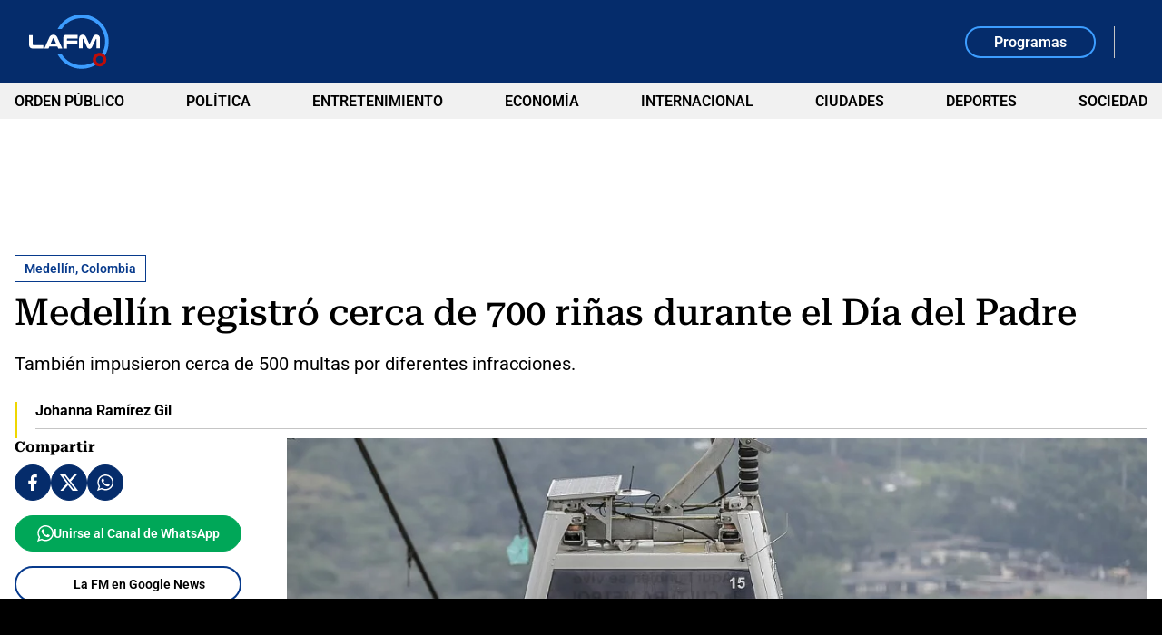

--- FILE ---
content_type: text/html; charset=utf-8
request_url: https://www.lafm.com.co/actualidad/medellin-registro-cerca-de-700-rinas-durante-el-dia-del-padre-209428
body_size: 16949
content:
<!DOCTYPE html>
<html lang="es">
<head>
    <title>Medell&#xED;n registr&#xF3; cerca de 700 ri&#xF1;as durante el D&#xED;a del Padre</title>
    
    
    <link rel="preload" as="image" href="https://files.lafm.com.co/assets/public/2020-06/000_1tm24d.jpg?w=1200" />
    
	
		<script type="text/javascript">
			window.trends = {
				'postId': '209428',
				'postDateTime': '2020-06-22 16:03:41',
				'trendType': 'lafm-s'
			}
		</script>
	


    
            <noscript>
                <link rel="stylesheet" href="https://files.lafm.com.co/__assets/assets/v0.1.0/desktop-news-Bg7Wx32w.css" />
            </noscript>
            <link rel="preload" href="https://files.lafm.com.co/__assets/assets/v0.1.0/desktop-news-Bg7Wx32w.css" as="style" />
                <style>
                    @font-face{font-family:Roboto;font-style:italic;font-weight:100 900;font-stretch:100%;font-display:swap;src:url(https://files.lafm.com.co/__assets/assets/v0.1.0/fonts/KFO5CnqEu92Fr1Mu53ZEC9_Vu3r1gIhOszmkC3kaWzU-B-UKatGS.woff2) format('woff2');unicode-range:U+0460-052F,U+1C80-1C8A,U+20B4,U+2DE0-2DFF,U+A640-A69F,U+FE2E-FE2F}@font-face{font-family:Roboto;font-style:italic;font-weight:100 900;font-stretch:100%;font-display:swap;src:url(https://files.lafm.com.co/__assets/assets/v0.1.0/fonts/KFO5CnqEu92Fr1Mu53ZEC9_Vu3r1gIhOszmkAnkaWzU-BQuZY0ec.woff2) format('woff2');unicode-range:U+0301,U+0400-045F,U+0490-0491,U+04B0-04B1,U+2116}@font-face{font-family:Roboto;font-style:italic;font-weight:100 900;font-stretch:100%;font-display:swap;src:url(https://files.lafm.com.co/__assets/assets/v0.1.0/fonts/KFO5CnqEu92Fr1Mu53ZEC9_Vu3r1gIhOszmkCnkaWzU-Cf6Wh-ak.woff2) format('woff2');unicode-range:U+1F00-1FFF}@font-face{font-family:Roboto;font-style:italic;font-weight:100 900;font-stretch:100%;font-display:swap;src:url(https://files.lafm.com.co/__assets/assets/v0.1.0/fonts/KFO5CnqEu92Fr1Mu53ZEC9_Vu3r1gIhOszmkBXkaWzU-NsgT4ukU.woff2) format('woff2');unicode-range:U+0370-0377,U+037A-037F,U+0384-038A,U+038C,U+038E-03A1,U+03A3-03FF}@font-face{font-family:Roboto;font-style:italic;font-weight:100 900;font-stretch:100%;font-display:swap;src:url(https://files.lafm.com.co/__assets/assets/v0.1.0/fonts/KFO5CnqEu92Fr1Mu53ZEC9_Vu3r1gIhOszmkenkaWzU-Dwush0cz.woff2) format('woff2');unicode-range:U+0302-0303,U+0305,U+0307-0308,U+0310,U+0312,U+0315,U+031A,U+0326-0327,U+032C,U+032F-0330,U+0332-0333,U+0338,U+033A,U+0346,U+034D,U+0391-03A1,U+03A3-03A9,U+03B1-03C9,U+03D1,U+03D5-03D6,U+03F0-03F1,U+03F4-03F5,U+2016-2017,U+2034-2038,U+203C,U+2040,U+2043,U+2047,U+2050,U+2057,U+205F,U+2070-2071,U+2074-208E,U+2090-209C,U+20D0-20DC,U+20E1,U+20E5-20EF,U+2100-2112,U+2114-2115,U+2117-2121,U+2123-214F,U+2190,U+2192,U+2194-21AE,U+21B0-21E5,U+21F1-21F2,U+21F4-2211,U+2213-2214,U+2216-22FF,U+2308-230B,U+2310,U+2319,U+231C-2321,U+2336-237A,U+237C,U+2395,U+239B-23B7,U+23D0,U+23DC-23E1,U+2474-2475,U+25AF,U+25B3,U+25B7,U+25BD,U+25C1,U+25CA,U+25CC,U+25FB,U+266D-266F,U+27C0-27FF,U+2900-2AFF,U+2B0E-2B11,U+2B30-2B4C,U+2BFE,U+3030,U+FF5B,U+FF5D,U+1D400-1D7FF,U+1EE00-1EEFF}@font-face{font-family:Roboto;font-style:italic;font-weight:100 900;font-stretch:100%;font-display:swap;src:url(https://files.lafm.com.co/__assets/assets/v0.1.0/fonts/KFO5CnqEu92Fr1Mu53ZEC9_Vu3r1gIhOszmkaHkaWzU-mQQU5nC4.woff2) format('woff2');unicode-range:U+0001-000C,U+000E-001F,U+007F-009F,U+20DD-20E0,U+20E2-20E4,U+2150-218F,U+2190,U+2192,U+2194-2199,U+21AF,U+21E6-21F0,U+21F3,U+2218-2219,U+2299,U+22C4-22C6,U+2300-243F,U+2440-244A,U+2460-24FF,U+25A0-27BF,U+2800-28FF,U+2921-2922,U+2981,U+29BF,U+29EB,U+2B00-2BFF,U+4DC0-4DFF,U+FFF9-FFFB,U+10140-1018E,U+10190-1019C,U+101A0,U+101D0-101FD,U+102E0-102FB,U+10E60-10E7E,U+1D2C0-1D2D3,U+1D2E0-1D37F,U+1F000-1F0FF,U+1F100-1F1AD,U+1F1E6-1F1FF,U+1F30D-1F30F,U+1F315,U+1F31C,U+1F31E,U+1F320-1F32C,U+1F336,U+1F378,U+1F37D,U+1F382,U+1F393-1F39F,U+1F3A7-1F3A8,U+1F3AC-1F3AF,U+1F3C2,U+1F3C4-1F3C6,U+1F3CA-1F3CE,U+1F3D4-1F3E0,U+1F3ED,U+1F3F1-1F3F3,U+1F3F5-1F3F7,U+1F408,U+1F415,U+1F41F,U+1F426,U+1F43F,U+1F441-1F442,U+1F444,U+1F446-1F449,U+1F44C-1F44E,U+1F453,U+1F46A,U+1F47D,U+1F4A3,U+1F4B0,U+1F4B3,U+1F4B9,U+1F4BB,U+1F4BF,U+1F4C8-1F4CB,U+1F4D6,U+1F4DA,U+1F4DF,U+1F4E3-1F4E6,U+1F4EA-1F4ED,U+1F4F7,U+1F4F9-1F4FB,U+1F4FD-1F4FE,U+1F503,U+1F507-1F50B,U+1F50D,U+1F512-1F513,U+1F53E-1F54A,U+1F54F-1F5FA,U+1F610,U+1F650-1F67F,U+1F687,U+1F68D,U+1F691,U+1F694,U+1F698,U+1F6AD,U+1F6B2,U+1F6B9-1F6BA,U+1F6BC,U+1F6C6-1F6CF,U+1F6D3-1F6D7,U+1F6E0-1F6EA,U+1F6F0-1F6F3,U+1F6F7-1F6FC,U+1F700-1F7FF,U+1F800-1F80B,U+1F810-1F847,U+1F850-1F859,U+1F860-1F887,U+1F890-1F8AD,U+1F8B0-1F8BB,U+1F8C0-1F8C1,U+1F900-1F90B,U+1F93B,U+1F946,U+1F984,U+1F996,U+1F9E9,U+1FA00-1FA6F,U+1FA70-1FA7C,U+1FA80-1FA89,U+1FA8F-1FAC6,U+1FACE-1FADC,U+1FADF-1FAE9,U+1FAF0-1FAF8,U+1FB00-1FBFF}@font-face{font-family:Roboto;font-style:italic;font-weight:100 900;font-stretch:100%;font-display:swap;src:url(https://files.lafm.com.co/__assets/assets/v0.1.0/fonts/KFO5CnqEu92Fr1Mu53ZEC9_Vu3r1gIhOszmkCXkaWzU-LqXHS6oa.woff2) format('woff2');unicode-range:U+0102-0103,U+0110-0111,U+0128-0129,U+0168-0169,U+01A0-01A1,U+01AF-01B0,U+0300-0301,U+0303-0304,U+0308-0309,U+0323,U+0329,U+1EA0-1EF9,U+20AB}@font-face{font-family:Roboto;font-style:italic;font-weight:100 900;font-stretch:100%;font-display:swap;src:url(https://files.lafm.com.co/__assets/assets/v0.1.0/fonts/KFO5CnqEu92Fr1Mu53ZEC9_Vu3r1gIhOszmkCHkaWzU-cqKqHPSO.woff2) format('woff2');unicode-range:U+0100-02BA,U+02BD-02C5,U+02C7-02CC,U+02CE-02D7,U+02DD-02FF,U+0304,U+0308,U+0329,U+1D00-1DBF,U+1E00-1E9F,U+1EF2-1EFF,U+2020,U+20A0-20AB,U+20AD-20C0,U+2113,U+2C60-2C7F,U+A720-A7FF}@font-face{font-family:Roboto;font-style:italic;font-weight:100 900;font-stretch:100%;font-display:swap;src:url(https://files.lafm.com.co/__assets/assets/v0.1.0/fonts/KFO5CnqEu92Fr1Mu53ZEC9_Vu3r1gIhOszmkBnka-HlDuTyNj.woff2) format('woff2');unicode-range:U+0000-00FF,U+0131,U+0152-0153,U+02BB-02BC,U+02C6,U+02DA,U+02DC,U+0304,U+0308,U+0329,U+2000-206F,U+20AC,U+2122,U+2191,U+2193,U+2212,U+2215,U+FEFF,U+FFFD}@font-face{font-family:Roboto;font-style:normal;font-weight:100 900;font-stretch:100%;font-display:swap;src:url(https://files.lafm.com.co/__assets/assets/v0.1.0/fonts/KFO7CnqEu92Fr1ME7kSn66aGLdTylUAMa3GUBGEe-3VVPul60.woff2) format('woff2');unicode-range:U+0460-052F,U+1C80-1C8A,U+20B4,U+2DE0-2DFF,U+A640-A69F,U+FE2E-FE2F}@font-face{font-family:Roboto;font-style:normal;font-weight:100 900;font-stretch:100%;font-display:swap;src:url(https://files.lafm.com.co/__assets/assets/v0.1.0/fonts/KFO7CnqEu92Fr1ME7kSn66aGLdTylUAMa3iUBGEe-B1tIhOr4.woff2) format('woff2');unicode-range:U+0301,U+0400-045F,U+0490-0491,U+04B0-04B1,U+2116}@font-face{font-family:Roboto;font-style:normal;font-weight:100 900;font-stretch:100%;font-display:swap;src:url(https://files.lafm.com.co/__assets/assets/v0.1.0/fonts/KFO7CnqEu92Fr1ME7kSn66aGLdTylUAMa3CUBGEe-DnPa8eh0.woff2) format('woff2');unicode-range:U+1F00-1FFF}@font-face{font-family:Roboto;font-style:normal;font-weight:100 900;font-stretch:100%;font-display:swap;src:url(https://files.lafm.com.co/__assets/assets/v0.1.0/fonts/KFO7CnqEu92Fr1ME7kSn66aGLdTylUAMa3-UBGEe-iaUSDqqS.woff2) format('woff2');unicode-range:U+0370-0377,U+037A-037F,U+0384-038A,U+038C,U+038E-03A1,U+03A3-03FF}@font-face{font-family:Roboto;font-style:normal;font-weight:100 900;font-stretch:100%;font-display:swap;src:url(https://files.lafm.com.co/__assets/assets/v0.1.0/fonts/KFO7CnqEu92Fr1ME7kSn66aGLdTylUAMawCUBGEe-CBNGtO38.woff2) format('woff2');unicode-range:U+0302-0303,U+0305,U+0307-0308,U+0310,U+0312,U+0315,U+031A,U+0326-0327,U+032C,U+032F-0330,U+0332-0333,U+0338,U+033A,U+0346,U+034D,U+0391-03A1,U+03A3-03A9,U+03B1-03C9,U+03D1,U+03D5-03D6,U+03F0-03F1,U+03F4-03F5,U+2016-2017,U+2034-2038,U+203C,U+2040,U+2043,U+2047,U+2050,U+2057,U+205F,U+2070-2071,U+2074-208E,U+2090-209C,U+20D0-20DC,U+20E1,U+20E5-20EF,U+2100-2112,U+2114-2115,U+2117-2121,U+2123-214F,U+2190,U+2192,U+2194-21AE,U+21B0-21E5,U+21F1-21F2,U+21F4-2211,U+2213-2214,U+2216-22FF,U+2308-230B,U+2310,U+2319,U+231C-2321,U+2336-237A,U+237C,U+2395,U+239B-23B7,U+23D0,U+23DC-23E1,U+2474-2475,U+25AF,U+25B3,U+25B7,U+25BD,U+25C1,U+25CA,U+25CC,U+25FB,U+266D-266F,U+27C0-27FF,U+2900-2AFF,U+2B0E-2B11,U+2B30-2B4C,U+2BFE,U+3030,U+FF5B,U+FF5D,U+1D400-1D7FF,U+1EE00-1EEFF}@font-face{font-family:Roboto;font-style:normal;font-weight:100 900;font-stretch:100%;font-display:swap;src:url(https://files.lafm.com.co/__assets/assets/v0.1.0/fonts/KFO7CnqEu92Fr1ME7kSn66aGLdTylUAMaxKUBGEe-Bm5C9Z0M.woff2) format('woff2');unicode-range:U+0001-000C,U+000E-001F,U+007F-009F,U+20DD-20E0,U+20E2-20E4,U+2150-218F,U+2190,U+2192,U+2194-2199,U+21AF,U+21E6-21F0,U+21F3,U+2218-2219,U+2299,U+22C4-22C6,U+2300-243F,U+2440-244A,U+2460-24FF,U+25A0-27BF,U+2800-28FF,U+2921-2922,U+2981,U+29BF,U+29EB,U+2B00-2BFF,U+4DC0-4DFF,U+FFF9-FFFB,U+10140-1018E,U+10190-1019C,U+101A0,U+101D0-101FD,U+102E0-102FB,U+10E60-10E7E,U+1D2C0-1D2D3,U+1D2E0-1D37F,U+1F000-1F0FF,U+1F100-1F1AD,U+1F1E6-1F1FF,U+1F30D-1F30F,U+1F315,U+1F31C,U+1F31E,U+1F320-1F32C,U+1F336,U+1F378,U+1F37D,U+1F382,U+1F393-1F39F,U+1F3A7-1F3A8,U+1F3AC-1F3AF,U+1F3C2,U+1F3C4-1F3C6,U+1F3CA-1F3CE,U+1F3D4-1F3E0,U+1F3ED,U+1F3F1-1F3F3,U+1F3F5-1F3F7,U+1F408,U+1F415,U+1F41F,U+1F426,U+1F43F,U+1F441-1F442,U+1F444,U+1F446-1F449,U+1F44C-1F44E,U+1F453,U+1F46A,U+1F47D,U+1F4A3,U+1F4B0,U+1F4B3,U+1F4B9,U+1F4BB,U+1F4BF,U+1F4C8-1F4CB,U+1F4D6,U+1F4DA,U+1F4DF,U+1F4E3-1F4E6,U+1F4EA-1F4ED,U+1F4F7,U+1F4F9-1F4FB,U+1F4FD-1F4FE,U+1F503,U+1F507-1F50B,U+1F50D,U+1F512-1F513,U+1F53E-1F54A,U+1F54F-1F5FA,U+1F610,U+1F650-1F67F,U+1F687,U+1F68D,U+1F691,U+1F694,U+1F698,U+1F6AD,U+1F6B2,U+1F6B9-1F6BA,U+1F6BC,U+1F6C6-1F6CF,U+1F6D3-1F6D7,U+1F6E0-1F6EA,U+1F6F0-1F6F3,U+1F6F7-1F6FC,U+1F700-1F7FF,U+1F800-1F80B,U+1F810-1F847,U+1F850-1F859,U+1F860-1F887,U+1F890-1F8AD,U+1F8B0-1F8BB,U+1F8C0-1F8C1,U+1F900-1F90B,U+1F93B,U+1F946,U+1F984,U+1F996,U+1F9E9,U+1FA00-1FA6F,U+1FA70-1FA7C,U+1FA80-1FA89,U+1FA8F-1FAC6,U+1FACE-1FADC,U+1FADF-1FAE9,U+1FAF0-1FAF8,U+1FB00-1FBFF}@font-face{font-family:Roboto;font-style:normal;font-weight:100 900;font-stretch:100%;font-display:swap;src:url(https://files.lafm.com.co/__assets/assets/v0.1.0/fonts/KFO7CnqEu92Fr1ME7kSn66aGLdTylUAMa3OUBGEe-24ctNiOc.woff2) format('woff2');unicode-range:U+0102-0103,U+0110-0111,U+0128-0129,U+0168-0169,U+01A0-01A1,U+01AF-01B0,U+0300-0301,U+0303-0304,U+0308-0309,U+0323,U+0329,U+1EA0-1EF9,U+20AB}@font-face{font-family:Roboto;font-style:normal;font-weight:100 900;font-stretch:100%;font-display:swap;src:url(https://files.lafm.com.co/__assets/assets/v0.1.0/fonts/KFO7CnqEu92Fr1ME7kSn66aGLdTylUAMa3KUBGEe-Dqr_DJ6L.woff2) format('woff2');unicode-range:U+0100-02BA,U+02BD-02C5,U+02C7-02CC,U+02CE-02D7,U+02DD-02FF,U+0304,U+0308,U+0329,U+1D00-1DBF,U+1E00-1E9F,U+1EF2-1EFF,U+2020,U+20A0-20AB,U+20AD-20C0,U+2113,U+2C60-2C7F,U+A720-A7FF}@font-face{font-family:Roboto;font-style:normal;font-weight:100 900;font-stretch:100%;font-display:swap;src:url(https://files.lafm.com.co/__assets/assets/v0.1.0/fonts/KFO7CnqEu92Fr1ME7kSn66aGLdTylUAMa3yUBA-CHnqiQTt.woff2) format('woff2');unicode-range:U+0000-00FF,U+0131,U+0152-0153,U+02BB-02BC,U+02C6,U+02DA,U+02DC,U+0304,U+0308,U+0329,U+2000-206F,U+20AC,U+2122,U+2191,U+2193,U+2212,U+2215,U+FEFF,U+FFFD}@font-face{font-family:'Roboto Serif';font-style:italic;font-weight:100 900;font-stretch:100%;font-display:swap;src:url(https://files.lafm.com.co/__assets/assets/v0.1.0/fonts/R705jywflP6FLr3gZx7K8UyEVQnyR1E7VN-f51xYuGCQepO9CRLLcmv0wAqC-w8kpEzi-QgM6SVM7.woff2) format('woff2');unicode-range:U+0460-052F,U+1C80-1C8A,U+20B4,U+2DE0-2DFF,U+A640-A69F,U+FE2E-FE2F}@font-face{font-family:'Roboto Serif';font-style:italic;font-weight:100 900;font-stretch:100%;font-display:swap;src:url(https://files.lafm.com.co/__assets/assets/v0.1.0/fonts/R705jywflP6FLr3gZx7K8UyEVQnyR1E7VN-f51xYuGCQepO9CRLLcmv0wAqC-wYkpEzi-C1q6CCsV.woff2) format('woff2');unicode-range:U+0301,U+0400-045F,U+0490-0491,U+04B0-04B1,U+2116}@font-face{font-family:'Roboto Serif';font-style:italic;font-weight:100 900;font-stretch:100%;font-display:swap;src:url(https://files.lafm.com.co/__assets/assets/v0.1.0/fonts/R705jywflP6FLr3gZx7K8UyEVQnyR1E7VN-f51xYuGCQepO9CRLLcmv0wAqC-w0kpEzi-CBths53y.woff2) format('woff2');unicode-range:U+0102-0103,U+0110-0111,U+0128-0129,U+0168-0169,U+01A0-01A1,U+01AF-01B0,U+0300-0301,U+0303-0304,U+0308-0309,U+0323,U+0329,U+1EA0-1EF9,U+20AB}@font-face{font-family:'Roboto Serif';font-style:italic;font-weight:100 900;font-stretch:100%;font-display:swap;src:url(https://files.lafm.com.co/__assets/assets/v0.1.0/fonts/R705jywflP6FLr3gZx7K8UyEVQnyR1E7VN-f51xYuGCQepO9CRLLcmv0wAqC-wwkpEzi-ChoiTxwB.woff2) format('woff2');unicode-range:U+0100-02BA,U+02BD-02C5,U+02C7-02CC,U+02CE-02D7,U+02DD-02FF,U+0304,U+0308,U+0329,U+1D00-1DBF,U+1E00-1E9F,U+1EF2-1EFF,U+2020,U+20A0-20AB,U+20AD-20C0,U+2113,U+2C60-2C7F,U+A720-A7FF}@font-face{font-family:'Roboto Serif';font-style:italic;font-weight:100 900;font-stretch:100%;font-display:swap;src:url(https://files.lafm.com.co/__assets/assets/v0.1.0/fonts/R705jywflP6FLr3gZx7K8UyEVQnyR1E7VN-f51xYuGCQepO9CRLLcmv0wAqC-wIkpA-Bs-uwrH4.woff2) format('woff2');unicode-range:U+0000-00FF,U+0131,U+0152-0153,U+02BB-02BC,U+02C6,U+02DA,U+02DC,U+0304,U+0308,U+0329,U+2000-206F,U+20AC,U+2122,U+2191,U+2193,U+2212,U+2215,U+FEFF,U+FFFD}@font-face{font-family:'Roboto Serif';font-style:normal;font-weight:100 900;font-stretch:100%;font-display:swap;src:url(https://files.lafm.com.co/__assets/assets/v0.1.0/fonts/R707jywflP6FLr3gZx7K8UyuXDs9zVwDmXCb8lxYgmuimXPEWoRldX48gtLKywA8oA-BaSB-d5J.woff2) format('woff2');unicode-range:U+0460-052F,U+1C80-1C8A,U+20B4,U+2DE0-2DFF,U+A640-A69F,U+FE2E-FE2F}@font-face{font-family:'Roboto Serif';font-style:normal;font-weight:100 900;font-stretch:100%;font-display:swap;src:url(https://files.lafm.com.co/__assets/assets/v0.1.0/fonts/R707jywflP6FLr3gZx7K8UyuXDs9zVwDmXCb8lxYgmuimXPEWoRldX48gtLDywA8oA-C5r5YN1i.woff2) format('woff2');unicode-range:U+0301,U+0400-045F,U+0490-0491,U+04B0-04B1,U+2116}@font-face{font-family:'Roboto Serif';font-style:normal;font-weight:100 900;font-stretch:100%;font-display:swap;src:url(https://files.lafm.com.co/__assets/assets/v0.1.0/fonts/R707jywflP6FLr3gZx7K8UyuXDs9zVwDmXCb8lxYgmuimXPEWoRldX48gtLIywA8oA-CPO3nJDO.woff2) format('woff2');unicode-range:U+0102-0103,U+0110-0111,U+0128-0129,U+0168-0169,U+01A0-01A1,U+01AF-01B0,U+0300-0301,U+0303-0304,U+0308-0309,U+0323,U+0329,U+1EA0-1EF9,U+20AB}@font-face{font-family:'Roboto Serif';font-style:normal;font-weight:100 900;font-stretch:100%;font-display:swap;src:url(https://files.lafm.com.co/__assets/assets/v0.1.0/fonts/R707jywflP6FLr3gZx7K8UyuXDs9zVwDmXCb8lxYgmuimXPEWoRldX48gtLJywA8oA-BZ3zpMiW.woff2) format('woff2');unicode-range:U+0100-02BA,U+02BD-02C5,U+02C7-02CC,U+02CE-02D7,U+02DD-02FF,U+0304,U+0308,U+0329,U+1D00-1DBF,U+1E00-1E9F,U+1EF2-1EFF,U+2020,U+20A0-20AB,U+20AD-20C0,U+2113,U+2C60-2C7F,U+A720-A7FF}@font-face{font-family:'Roboto Serif';font-style:normal;font-weight:100 900;font-stretch:100%;font-display:swap;src:url(https://files.lafm.com.co/__assets/assets/v0.1.0/fonts/R707jywflP6FLr3gZx7K8UyuXDs9zVwDmXCb8lxYgmuimXPEWoRldX48gtLHywA-Bz8Ox1bI.woff2) format('woff2');unicode-range:U+0000-00FF,U+0131,U+0152-0153,U+02BB-02BC,U+02C6,U+02DA,U+02DC,U+0304,U+0308,U+0329,U+2000-206F,U+20AC,U+2122,U+2191,U+2193,U+2212,U+2215,U+FEFF,U+FFFD}@font-face{font-family:'Roboto Slab';font-style:normal;font-weight:100 900;font-display:swap;src:url(https://files.lafm.com.co/__assets/assets/v0.1.0/fonts/BngMUXZYTXPIvIBgJJSb6ufA5qW54A-BH54svm2.woff2) format('woff2');unicode-range:U+0460-052F,U+1C80-1C8A,U+20B4,U+2DE0-2DFF,U+A640-A69F,U+FE2E-FE2F}@font-face{font-family:'Roboto Slab';font-style:normal;font-weight:100 900;font-display:swap;src:url(https://files.lafm.com.co/__assets/assets/v0.1.0/fonts/BngMUXZYTXPIvIBgJJSb6ufJ5qW54A-BzUUW08o.woff2) format('woff2');unicode-range:U+0301,U+0400-045F,U+0490-0491,U+04B0-04B1,U+2116}@font-face{font-family:'Roboto Slab';font-style:normal;font-weight:100 900;font-display:swap;src:url(https://files.lafm.com.co/__assets/assets/v0.1.0/fonts/BngMUXZYTXPIvIBgJJSb6ufB5qW54A-BuTi-Xi5.woff2) format('woff2');unicode-range:U+1F00-1FFF}@font-face{font-family:'Roboto Slab';font-style:normal;font-weight:100 900;font-display:swap;src:url(https://files.lafm.com.co/__assets/assets/v0.1.0/fonts/BngMUXZYTXPIvIBgJJSb6ufO5qW54A-CGMhFIa2.woff2) format('woff2');unicode-range:U+0370-0377,U+037A-037F,U+0384-038A,U+038C,U+038E-03A1,U+03A3-03FF}@font-face{font-family:'Roboto Slab';font-style:normal;font-weight:100 900;font-display:swap;src:url(https://files.lafm.com.co/__assets/assets/v0.1.0/fonts/BngMUXZYTXPIvIBgJJSb6ufC5qW54A-o378VNJM.woff2) format('woff2');unicode-range:U+0102-0103,U+0110-0111,U+0128-0129,U+0168-0169,U+01A0-01A1,U+01AF-01B0,U+0300-0301,U+0303-0304,U+0308-0309,U+0323,U+0329,U+1EA0-1EF9,U+20AB}@font-face{font-family:'Roboto Slab';font-style:normal;font-weight:100 900;font-display:swap;src:url(https://files.lafm.com.co/__assets/assets/v0.1.0/fonts/BngMUXZYTXPIvIBgJJSb6ufD5qW54A-DFXT9gkm.woff2) format('woff2');unicode-range:U+0100-02BA,U+02BD-02C5,U+02C7-02CC,U+02CE-02D7,U+02DD-02FF,U+0304,U+0308,U+0329,U+1D00-1DBF,U+1E00-1E9F,U+1EF2-1EFF,U+2020,U+20A0-20AB,U+20AD-20C0,U+2113,U+2C60-2C7F,U+A720-A7FF}@font-face{font-family:'Roboto Slab';font-style:normal;font-weight:100 900;font-display:swap;src:url(https://files.lafm.com.co/__assets/assets/v0.1.0/fonts/BngMUXZYTXPIvIBgJJSb6ufN5qU-NGSZfXMW.woff2) format('woff2');unicode-range:U+0000-00FF,U+0131,U+0152-0153,U+02BB-02BC,U+02C6,U+02DA,U+02DC,U+0304,U+0308,U+0329,U+2000-206F,U+20AC,U+2122,U+2191,U+2193,U+2212,U+2215,U+FEFF,U+FFFD}
                </style>
    
    <meta charset="utf-8" />
<meta http-equiv="x-ua-compatible" content="ie=edge">
<meta name="viewport" content="width=device-width, initial-scale=1.0">
<meta name="author" content="La FM" />
<meta name="version" content="0.1.1.0" />
	<meta name="description" content="Tambi&#xE9;n impusieron cerca de 500 multas por diferentes infracciones." />
	<meta name="keywords" content="Medell&#xED;n, Colombia, D&#xED;a del Padre" />
	<meta name="news_keywords" content="Medell&#xED;n, Colombia, D&#xED;a del Padre" />
	<link href="https://www.lafm.com.co/actualidad/medellin-registro-cerca-de-700-rinas-durante-el-dia-del-padre-209428" rel="canonical">

	<link rel="amphtml" href="https://amp.lafm.com.co/actualidad/medellin-registro-cerca-de-700-rinas-durante-el-dia-del-padre-209428">
	<meta name="robots" content="index, follow, max-image-preview:large">
		<meta name="googlebot" content="index, follow">

            <meta name="twitter:card" content="summary_large_image" />
            <meta name="twitter:site" content="@lafm" />
            <meta name="twitter:creator" content="@lafm" />
            <meta name="twitter:title" content="Medell&#xED;n registr&#xF3; cerca de 700 ri&#xF1;as durante el D&#xED;a del Padre" />
            <meta name="twitter:description" content="Tambi&#xE9;n impusieron cerca de 500 multas por diferentes infracciones." />
            <meta name="twitter:image" content="https://files.lafm.com.co/assets/public/2020-06/000_1tm24d.jpg?w=1280" />

    <meta property="og:site_name" content="La FM">
    <meta property="og:title" content="Medell&#xED;n registr&#xF3; cerca de 700 ri&#xF1;as durante el D&#xED;a del Padre" />
    <meta property="og:type" content="article" />
    <meta property="og:url" content="https://www.lafm.com.co/actualidad/medellin-registro-cerca-de-700-rinas-durante-el-dia-del-padre-209428" />
    <meta property="og:image" content="https://files.lafm.com.co/assets/public/2020-06/000_1tm24d.jpg?w=1280" />
    <meta property="og:image:type" content="image/jpeg" />
    <meta property="og:image:alt" content="Medell&#xED;n registr&#xF3; cerca de 700 ri&#xF1;as durante el D&#xED;a del Padre" />
    <meta property="og:image:width" content="1024" />
    <meta property="og:image:height" content="682" />
    <meta property="og:description" content="Tambi&#xE9;n impusieron cerca de 500 multas por diferentes infracciones." />
    <meta property="og:locale" content="es_CO" />
    <!--Whatsapp-->
    <meta property="og:image" content="https://files.lafm.com.co/assets/public/2020-06/000_1tm24d.jpg?w=400&amp;r=1_1" />
    <meta property="og:image:type" content="image/jpeg" />



<link rel="apple-touch-icon" sizes="180x180" href="https://files.lafm.com.co/__assets/favicon/apple-touch-icon.png" />
<link rel="shortcut icon" href="https://files.lafm.com.co/__assets/favicon/favicon.ico" />
<link rel="icon" type="image/svg+xml" href="https://files.lafm.com.co/__assets/favicon/favicon.svg" />

    <meta property="article:published_time" content="2020-06-22T16:03:41.0000000&#x2B;00:00" />
    <meta property="article:modified_time" content="2020-06-22T16:03:41.0000000&#x2B;00:00" />
        <meta property="mrf:authors" content="Johanna Ramírez Gil" />
        <meta property="mrf:tags" content="contentType:Artículo;tags:Medellín, Colombia;tags:Día del Padre" />
        <meta property="mrf:sections" content="Actualidad">


	<script type="application/ld&#x2B;json">
		{"@id":"https://www.lafm.com.co/#publisher","name":"La FM","logo":{"url":"https://files.lafm.com.co/img/lafm-logo-post.jpg","width":89,"height":60,"@context":"http://schema.org","@type":"ImageObject"},"url":"https://www.lafm.com.co","sameAs":["https://www.facebook.com/lafmcolombia","https://www.youtube.com/channel/UC6GkkHjigCzoVgvtYg8UB9g","https://x.com/lafm","https://www.instagram.com/lafmoficial","https://www.linkedin.com/company/la-fm"],"address":{"streetAddress":"Calle 37 # 13a-19","addressLocality":"Bogotá D.C","postalCode":"110311","addressRegion":"Bogotá D.C","addressCountry":"CO","@context":"http://schema.org","@type":"PostalAddress"},"@context":"http://schema.org","@type":"NewsMediaOrganization"}
	</script>
	<script type="application/ld&#x2B;json">
		{"itemListElement":[{"position":1,"name":"Actualidad","item":"https://www.lafm.com.co/actualidad","@context":"http://schema.org","@type":"ListItem"},{"position":2,"name":"Medellín registró cerca de 700 riñas durante el Día del Padre","@context":"http://schema.org","@type":"ListItem"}],"@context":"http://schema.org","@type":"BreadcrumbList"}
	</script>
	<script type="application/ld&#x2B;json">
		{"headline":"Medellín registró cerca de 700 riñas durante el Día del Padre","articleSection":"Actualidad","datePublished":"2020-06-22T16:03:41+00:00","dateModified":"2020-06-22T16:03:41+00:00","description":"También impusieron cerca de 500 multas por diferentes infracciones.","publisher":{"@id":"https://www.lafm.com.co/#publisher"},"image":[{"url":"https://files.lafm.com.co/assets/public/2020-06/000_1tm24d.jpg","width":1024,"height":682,"caption":"Colprensa","@context":"http://schema.org","@type":"ImageObject"},{"url":"https://files.lafm.com.co/assets/public/2020-06/000_1tm24d.jpg?r=4_3","width":909,"height":682,"caption":"Colprensa","@context":"http://schema.org","@type":"ImageObject"},{"url":"https://files.lafm.com.co/assets/public/2020-06/000_1tm24d.jpg?r=1_1","width":682,"height":682,"caption":"Colprensa","@context":"http://schema.org","@type":"ImageObject"}],"author":[{"name":"Johanna Ramírez Gil","url":"https://www.lafm.com.co/autores/johanna-ramirez-gil-3527","@context":"http://schema.org","@type":"Person"}],"wordCount":307,"url":"https://www.lafm.com.co/actualidad/medellin-registro-cerca-de-700-rinas-durante-el-dia-del-padre-209428","mainEntityOfPage":"https://www.lafm.com.co/actualidad/medellin-registro-cerca-de-700-rinas-durante-el-dia-del-padre-209428","speakable":{"xPath":["/html/head/title","/html/head/meta[@name='description']/@content"],"@context":"http://schema.org","@type":"SpeakableSpecification"},"@context":"http://schema.org","@type":"NewsArticle"}
	</script>

    <script src="//i.e-planning.net/layers/hbdfp.js" id="hbepl" data-isv="us.img.e-planning.net" data-sv="ads.us.e-planning.net" data-ci="2a4fe" data-proxy=true></script>

            <script>
            dataLayer = [{
                'isMobile': false,
                'postId': '209428',
                'postDateTime': '2020-06-22 16:03:41',
            }];
        </script>
<!-- Google Tag Manager -->
<script>
    (function (w, d, s, l, i) {
        w[l] = w[l] || []; w[l].push({
            'gtm.start':
                new Date().getTime(), event: 'gtm.js'
        }); var f = d.getElementsByTagName(s)[0],
            j = d.createElement(s), dl = l != 'dataLayer' ? '&l=' + l : ''; j.async = true; j.src =
                'https://www.googletagmanager.com/gtm.js?id=' + i + dl; f.parentNode.insertBefore(j, f);
    })(window, document, 'script', 'dataLayer', 'GTM-58HN4MLH');</script>
<!-- End Google Tag Manager -->
    <script>
        var youtubeIframeReady = false;
        function onYouTubeIframeAPIReady() {
            youtubeIframeReady = true;
        }
    </script>
</head>
<body>
        <!-- Google Tag Manager (noscript) -->
        <noscript>
            <iframe src="https://www.googletagmanager.com/ns.html?id=GTM-58HN4MLH"
                    height="0" width="0" style="display:none;visibility:hidden" title="ga"></iframe>
        </noscript>
        <!-- End Google Tag Manager (noscript) -->
    <style id="loading-styles">
	.loading_screen {
		background: linear-gradient(to bottom, #f9f9f9 10%, #eeeff3 100%);
		left: 0;
		height: 100%;
		position: fixed;
		top: 0;
		width: 100%;
		z-index: 10000;
		display: flex;
		flex-direction: column;
		justify-content: center;
		align-items: center;
	}

	.loader svg {
		width: 160px;
		height: 110px;
		padding: 2px;
		background: transparent;
	}

		.loader svg .cls-1 {
			animation: pulse-fill-cls1 1.5s infinite;
		}

		.loader svg .cls-2 {
			animation: pulse-fill-cls2 1.5s infinite;
		}

		.loader svg .cls-3 {
			animation: pulse-fill-cls3 1.5s infinite;
		}

	@keyframes pulse-fill-cls1 {
		0%, 100% {
			fill: #3c9dff;
		}

		50% {
			fill: #90caff;
		}
	}

	@keyframes pulse-fill-cls2 {
		0%, 100% {
			fill: #073a8c;
		}

		50% {
			fill: #4a6fb3;
		}
	}

	@keyframes pulse-fill-cls3 {
		0%, 100% {
			fill: #be0c07;
		}

		50% {
			fill: #ff6f60;
		}
	}

</style>
<style id="hide-principal">
	#principal-html {
		display: none;
	}
</style>

<div class="loading_screen">
	<div class="loader">
		<svg id="Layer_1" data-name="Layer 1" xmlns="http://www.w3.org/2000/svg" viewBox="0 0 500.1 340.3">
			<g>
				<path class="cls-2" d="M27.6,213.5c-5.2,0-9.5-.6-13.1-1.7-3.5-1.1-6.4-2.8-8.5-5.1-2.1-2.3-3.6-5.2-4.6-8.6-.9-3.5-1.4-7.5-1.4-12.1v-57h22.8v54.9c0,3.1.5,5.2,1.6,6.3,1,1.1,3,1.7,5.9,1.7h58.7v21.6H27.6Z" />
				<path class="cls-2" d="M207.2,209.7c.3.7.6,1.3.8,1.9s.4,1.2.6,1.9h-25.5c-.2-.6-.3-1.1-.5-1.6s-.3-.9-.5-1.3l-4.5-10.3h-50l-4.4,10.1c-.2.5-.3,1-.5,1.5s-.3,1-.4,1.5h-26.2c.2-.7.4-1.3.6-1.9s.5-1.2.8-1.9l30.3-67.1c2.4-5.3,5.6-9.2,9.5-11.8s8.9-3.9,15-3.9,10.9,1.3,14.8,3.9c4,2.6,7.2,6.5,9.6,11.8l30.5,67.2ZM169.3,181.7l-13-30.3c-.4-.9-1-1.6-1.6-2-.7-.4-1.4-.6-2.3-.6-.8,0-1.5.2-2.1.6-.7.4-1.2,1.1-1.6,2.1l-12.9,30.3h33.5v-.1Z" />
			</g>
			<g>
				<path class="cls-2" d="M304.2,128v22.4h-62.8c-2.3,0-3.5,1.3-3.5,3.8v9.1h65.9v21h-65.9v28.3h-22.6v-69.1c0-10.3,5.1-15.5,15.3-15.5h73.6Z" />
				<path class="cls-2" d="M379.1,214.3c-3,0-5.8-.6-8.4-1.9-2.6-1.2-4.5-3.2-5.9-5.9l-25.6-53.2c-.3-.7-.8-1-1.6-1-.5,0-1,.2-1.4.6-.4.4-.6.9-.6,1.7v57.9h-21.8v-61.9c0-4.8.7-8.7,2.1-11.8s3.3-5.6,5.8-7.6c1.9-1.5,4.1-2.7,6.6-3.7s5.2-1.4,8.2-1.4c5.3,0,9.7,1.5,13.1,4.4s6.2,6.7,8.3,11.4l19.1,41.5c.4,1.1,1.1,1.6,2.1,1.6s1.7-.5,2.1-1.6l19.1-41.5c2.2-4.7,4.9-8.5,8.3-11.4,3.3-2.9,7.7-4.4,13.1-4.4,3,0,5.7.5,8.2,1.4,2.5,1,4.6,2.2,6.6,3.7,2.5,2,4.4,4.5,5.8,7.6s2.1,7,2.1,11.8v61.9h-21.8v-57.9c0-.8-.2-1.3-.6-1.7s-.9-.6-1.4-.6c-.8,0-1.4.3-1.6,1l-25.6,53.2c-1.3,2.7-3.3,4.6-5.9,5.9-2.6,1.3-5.4,1.9-8.4,1.9Z" />
			</g>
			<g>
				<path class="cls-1" d="M420,304.9c-3.1-3.1-5.4-6.7-7-10.7l-.6-1.5-1.4.9c-24.1,15.9-52.2,24.3-81.2,24.3-50.6,0-97.1-25.4-124.4-68.1l-.4-.6h-25.9l1,1.9c1.8,3.3,3.5,6.3,5.3,9.1,31.4,50.1,85.4,80.1,144.4,80.1,34.1,0,67-10.1,95.2-29.2l1.6-1.1-1.7-1.1c-1.7-1-3.4-2.4-4.9-4Z" />
				<path class="cls-1" d="M329.8,0c-29.8,0-59,7.8-84.7,22.5-24.9,14.3-45.9,34.8-60.8,59.3-1.3,2.2-2.6,4.5-4.2,7.3l-1.1,2h25.9l.4-.6c27.3-42.6,73.8-68.1,124.5-68.1,81.5,0,147.8,66.3,147.8,147.8,0,29-8.4,57-24.3,81.2l-.9,1.4,1.5.6c4,1.6,7.6,4,10.7,7,1.5,1.5,2.9,3.2,4.1,5.1l1.1,1.7,1.1-1.6c19.1-28.2,29.2-61.1,29.2-95.2,0-94.1-76.4-170.4-170.3-170.4Z" />
			</g>
			<path class="cls-3" d="M442.3,325.4c-11,0-21.9-4.2-30.2-12.5-8.1-8.1-12.5-18.8-12.5-30.2s4.4-22.2,12.5-30.2c16.7-16.7,43.8-16.7,60.5,0,8.1,8.1,12.5,18.8,12.5,30.2s-4.4,22.2-12.5,30.2c-8.4,8.3-19.4,12.5-30.3,12.5ZM442.3,259.7c-5.9,0-11.8,2.2-16.2,6.7-4.3,4.3-6.7,10.1-6.7,16.2s2.4,11.9,6.7,16.2h0c9,9,23.5,9,32.5,0,4.3-4.3,6.7-10.1,6.7-16.2s-2.4-11.9-6.7-16.2c-4.6-4.5-10.5-6.7-16.3-6.7Z" />
		</svg>
	</div>
</div>
<script>
	var loadingRemoved = false;
	var cleanLoading = function () {
		if (!loadingRemoved) {
			loadingRemoved = true;
			document.getElementById('hide-principal').remove();
			document.getElementsByClassName('loading_screen')[0].remove();
		}
	}
</script>
    <div id="principal-html" class="news-page">
        

    <header v-bind:class="{ 'on-top': isSearchBoxOpen }" data-mrf-recirculation="Header">
        <div class="top">
            <a class="home-link" href="/" aria-label="Ir a Inicio">
                <img class="logo" src="https://files.lafm.com.co/media/logos/2025/10/23/210528/logo-fm-white.svg" alt="Logo La FM" width="0" height="0" />
            </a>
            <div class="actions">
                <a class="btn third" href="/programas" aria-label="Ir a la Sección de Programas">Programas</a>
                <hr class="v" />
                <search-box url="https://files.lafm.com.co/media/logos/2025/10/23/210528/logo-fm-white.svg" :width=0 :height="0"></search-box>
            </div>
        </div>
            <nav class="nav-sections" aria-label="Main Navigation">
                <ul class="menu container">
                        <li>
                            <a href="https://www.lafm.com.co/orden-publico" class=" category-header">Orden P&#xFA;blico</a>
                        </li>
                        <li>
                            <a href="https://www.lafm.com.co/politica" class=" category-header">Pol&#xED;tica</a>
                        </li>
                        <li>
                            <a href="https://www.lafm.com.co/entretenimiento" class=" category-header">Entretenimiento</a>
                        </li>
                        <li>
                            <a href="https://www.lafm.com.co/economia" class=" category-header">Econom&#xED;a</a>
                        </li>
                        <li>
                            <a href="https://www.lafm.com.co/internacional" class=" category-header">Internacional</a>
                        </li>
                        <li>
                            <a href="https://www.lafm.com.co/ciudades" class=" category-header">Ciudades</a>
                        </li>
                        <li>
                            <a href="https://www.lafm.com.co/deportes" class=" category-header">Deportes</a>
                        </li>
                        <li>
                            <a href="https://www.lafm.com.co/sociedad" class=" category-header">Sociedad </a>
                        </li>

                </ul>
            </nav>
        <breaking-news></breaking-news>
    </header>
    <header v-bind:class="{ show: scrollPosition > 131, 'on-top': isSearchBoxOpen }" class="fixed" data-mrf-recirculation="Header">
        <div class="top">
            <div class="wrap">
                <a class="home-link" href="/" aria-label="Ir a Inicio">
                    <img class="logo" src="https://files.lafm.com.co/media/logos/2025/10/23/210528/logo-fm-white.svg" alt="Logo La FM" width="0" height="0" />
                </a>
                <format-date class="date" :format="'MMMM DD, YYYY'"></format-date>
            </div>
                <nav class="breadcrumb" aria-label="Breadcrumb">
                    <ul class="breadcrumb-items">
                            <li>
                                <a href="/">INICIO</a>
                            </li>
                            <li>
                                <a href="/actualidad">Actualidad</a>
                            </li>
                        <li>
                            <span title="Medell&#xED;n registr&#xF3; cerca de 700 ri&#xF1;as durante el D&#xED;a del Padre">
                                Medell&#xED;n registr&#xF3; cerca de 700 ri&#xF1;as durante el D&#xED;a del Padre
                            </span>
                        </li>
                    </ul>
                </nav>
            <button v-if="isGalleryOpen" @click="setGalleryIdx()" aria-label="Cerrar Detalle de Galería">
                <svg class="icon-close" width="1024" height="1024" viewBox="0 0 1024 1024" preserveAspectRatio="xMinYMin" aria-hidden="true" focusable="false"><use href="/ui/v3/icons.svg#icon-close"></use></svg>
            </button>
            <div class="actions" v-else>
                <a class="shows-url" href="/programas" aria-label="Ir a la Sección de Programas">Programas</a>
                <hr class="v" />
                <search-box url="https://files.lafm.com.co/media/logos/2025/10/23/210528/logo-fm-white.svg" :width=0 :height="0"></search-box>
            </div>
        </div>
            <div class="progress-bar" v-if="!isGalleryOpen">
                <div class="progress" :style="{ width: articleBottom + '%'}"></div>
            </div>
        <breaking-news></breaking-news>
    </header>

        <div id="gpt-ad-31" class="ad banner"></div>
        <main class="wrapper-main">
            

<div class="container news-opening" data-mrf-recirculation="Apertura de Noticia">
    
<div class="complete-kicker">
    

    
        <a class="kicker" href="/noticias/medellin-colombia">
            <span class="kicker-title">Medell&#xED;n, Colombia</span>
        </a>

</div>
    <h1 class="title">Medell&#xED;n registr&#xF3; cerca de 700 ri&#xF1;as durante el D&#xED;a del Padre</h1>
        <div class="l">Tambi&#xE9;n impusieron cerca de 500 multas por diferentes infracciones.</div>

<div class="author-date yellow-border">
		<div class="author">

				<a href="/autores/johanna-ramirez-gil-3527">Johanna Ram&#xED;rez Gil</a>

		</div>
		<hr />
	<format-date :date="1592841821000" format="MMMM DD, YYYY - h:mm a"></format-date>
</div></div>

<div class="container news-fold" data-mrf-recirculation="Cuerpo de Noticia">
    
<div class="col-1" v-bind:class="{'has-breaking-news': breakingNewsActive}">
    <div class="sticky">
        
    <div class="news-share">
        <strong>Compartir</strong>
        <ul>
            <li>
                <a href="https://www.facebook.com/share.php?display=page&amp;u=https%3A%2F%2Fwww.lafm.com.co%2Factualidad%2Fmedellin-registro-cerca-de-700-rinas-durante-el-dia-del-padre-209428" target="_blank" rel="nofollow" class="btn circle" aria-label="Compartir en Facebook">
                    <svg class="icon-facebook" width="573" height="1024" viewBox="0 0 573 1024" preserveAspectRatio="xMinYMin" aria-hidden="true" focusable="false"><use href="/ui/v3/icons.svg#icon-facebook"></use></svg>
                </a>
            </li>
            <li>
                <a href="https://x.com/intent/tweet?text=Medell%C3%ADn&#x2B;registr%C3%B3&#x2B;cerca&#x2B;de&#x2B;700&#x2B;ri%C3%B1as&#x2B;durante&#x2B;el&#x2B;D%C3%ADa&#x2B;del&#x2B;Padre&amp;url=https%3A%2F%2Fwww.lafm.com.co%2Factualidad%2Fmedellin-registro-cerca-de-700-rinas-durante-el-dia-del-padre-209428&amp;via=lafm" target="_blank" rel="nofollow" class="btn circle" aria-label="Compartir en X">
                    <svg class="icon-x" width="1147" height="1024" viewBox="0 0 1147 1024" preserveAspectRatio="xMinYMin" aria-hidden="true" focusable="false"><use href="/ui/v3/icons.svg#icon-x"></use></svg>
                </a>
            </li>
            <li>
                <a href="https://wa.me/?text=Art%C3%ADculo&#x2B;Medell%C3%ADn&#x2B;registr%C3%B3&#x2B;cerca&#x2B;de&#x2B;700&#x2B;ri%C3%B1as&#x2B;durante&#x2B;el&#x2B;D%C3%ADa&#x2B;del&#x2B;Padre&#x2B;-&#x2B;https%3A%2F%2Fwww.lafm.com.co%2Factualidad%2Fmedellin-registro-cerca-de-700-rinas-durante-el-dia-del-padre-209428" target="_blank" rel="nofollow" class="btn circle" aria-label="Compartir en WhatsApp">
                    <svg class="icon-whatsapp" width="1024" height="1024" viewBox="0 0 1024 1024" preserveAspectRatio="xMinYMin" aria-hidden="true" focusable="false"><use href="/ui/v3/icons.svg#icon-whatsapp"></use></svg>
                </a>
            </li>
        </ul>
    </div>

            <a href="https://whatsapp.com/channel/0029Vb7MO7EAYlUSTo96Fj3H" target="_blank" rel="nofollow" class="whatsapp">
                <svg class="icon-whatsapp" width="1024" height="1024" viewBox="0 0 1024 1024" preserveAspectRatio="xMinYMin" aria-hidden="true" focusable="false"><use href="/ui/v3/icons.svg#icon-whatsapp"></use></svg>
                Unirse al Canal de WhatsApp
            </a>
            <a href="https://news.google.com/publications/CAAqJQgKIh9DQklTRVFnTWFnMEtDMnhoWm0wdVkyOXRMbU52S0FBUAE?ceid=US:es-419&amp;oc=3" target="_blank" rel="nofollow" class="google-news">
                <img class="lazyload"
     width="32"
     height="32"
     src="data:image/svg+xml,%3Csvg xmlns='http://www.w3.org/2000/svg' viewBox='0 0 32 32'%3E%3C/svg%3E"
     data-src="https://files.lafm.com.co/__assets/images/googlenews.svg"
     alt="Google News Icon" />
                La FM en Google News
            </a>
            <a href="https://profile.google.com/cp/CgovbS8wZ3R3d2x5" target="_blank" rel="nofollow" class="google-news discover">
                <img class="lazyload"
     width="32"
     height="32"
     src="data:image/svg+xml,%3Csvg xmlns='http://www.w3.org/2000/svg' viewBox='0 0 32 32'%3E%3C/svg%3E"
     data-src="https://files.lafm.com.co/__assets/images/googlenews.svg"
     alt="Google News Icon" />
                La FM en Google Discover
            </a>
        <div id="gpt-ad-34" class="ad skyscraper"></div>
    </div>
</div>
        <div class="video-image">

<figure class="news-image">
    
    <img alt="Medell&#xED;n, D&#xED;a del Padre" src="https://files.lafm.com.co/assets/public/2020-06/000_1tm24d.jpg?w=1200"
        src="data:image/svg+xml,%3Csvg xmlns='http://www.w3.org/2000/svg' viewBox='0 0 1024 682'%3E%3C/svg%3E"
        height="682" width="1024"
        onerror="this.src='data:image/svg+xml,%3Csvg xmlns=\'http://www.w3.org/2000/svg\' viewBox=\'0 0 1024 682\'%3E%3C/svg%3E'" />
    <noscript>
        <img loading="lazy" alt="Medell&#xED;n, D&#xED;a del Padre" src="https://files.lafm.com.co/assets/public/2020-06/000_1tm24d.jpg?w=480" height="682"
            width="1024" />
    </noscript>

        <figcaption>
                <span>Medell&#xED;n, D&#xED;a del Padre.</span>
                <strong>Crédito: Colprensa</strong>
        </figcaption>
</figure>        </div>
    <div class="col-2">
        <article class="news-content">
            <p><strong>Nueve personas lesionadas dejaron las cerca de 700 riñas</strong> que hubo en los diez municipios del Valle de Aburrá, incluido Medellín, durante la celebración del Día del Padre. La mayoría estuvieron en las comunas Aranjuez, Popular y Manrique. La buena noticia es que <strong>no hubo ningún homicidio, frente a los seis que ocurrieron el año anterior.</strong></p><p><strong>Lea además: </strong><a href="/actualidad/reportan-que-diez-mujeres-desaparecieron-este-ano-en-medellin-209412" target="_blank"><strong>Reportan que diez mujeres desaparecieron este año en Medellín</strong></a></p><p>El subcomandante de la Policía Metropolitana, coronel <strong>Omar Rodríguez, aseguró que tuvieron que intervenir en 213 puntos por fiestas en sitios públicos,</strong> lo que está prohibido por la pandemia. Impusieron 547 multas por violación, entre ellas, el no uso del tapabocas.</p><div class="lazyload" data-mgid="https://jsc.mgid.com/site/758036.js"><div data-type="_mgwidget" data-widget-id="1854375"></div></div><p>"Tuvimos 213 intervenciones en esos sitios focalizados por casos de <strong>personas que violaron la Ley Seca o por reuniones familiares</strong> que se hacían en sitios públicos, al frente de sus casas y nos tocó intervenir policialmente (...). Tuvimos 547 comparendos aplicados por violación a diferentes medidas", señaló.</p><p>El alto oficial agregó que la mayoría de los ciudadanos tuvo un buen comportamiento durante la celebración."Si bien tuvimos varios casos con personas que no cumplieron la Ley Seca, fue la minoría (...).<strong> Tuvimos 2.500 policías, con componentes tecnológicos, distribuidos en sectores específicos </strong>donde se nos podrían presentar situaciones coyunturales. Hicimos un trabajo en prevención significativo desde el sábado y eso también nos ayudó. Y finalmente, <strong>el buen comportamiento de la ciudadanía".</strong></p><p><strong>Más información:</strong><a href="https://www.rcnradio.com/colombia/santanderes/aumentan-104-los-militares-con-covid-19-en-batallon-de-barrancabermeja" target="_blank"><strong></strong></a><a href="/actualidad/confirman-cuatro-casos-de-coronavirus-en-estaciones-de-policia-de-medellin-209394" target="_blank"><strong>Confirman cuatro casos de coronavirus en estaciones de Policía de Medellín</strong></a></p><div class="ad-wrapper"><div class="ad intext" id="gpt-ad-intext-1"></div></div><p><strong>Este año hubo una reducción del 40 por ciento en las riñas, </strong>comparadas con las mil cien que fueron atendidas en 2019 durante la misma celebración. <strong>Entre las 5 de la tarde y las 11:30 de la noche se concentró el mayor número de llamadas</strong> a la línea 123 por riñas, fiestas o violación de la Ley Seca. Durante la mañana, se escuchó la quema de pólvora.</p>
            

            

        </article>
            <hr />
    <div class="tags" data-mrf-recirculation="Temas Relacionados">
        <h2 class="subtitle">Temas relacionados</h2>
        <div class="tag-list">
                <a href="/noticias/medellin-colombia">Medell&#xED;n, Colombia</a>
                    <span class="sep"></span>
                <a href="/noticias/dia-del-padre">D&#xED;a del Padre</a>
        </div>
    </div>

        
    </div>
    
<div class="col-3">
    <div class="sidebar">
        <div id="gpt-ad-32" class="ad rectangle"></div>
        <trends-multiple></trends-multiple>
        <div id="gpt-ad-33" class="ad rectangle"></div>
    </div>
</div>
</div>
<div class="lazyload container" data-mgid="https://jsc.mgid.com/site/758036.js">
    <div data-type="_mgwidget" data-widget-id="1290931"></div>
</div>

    <section class="grid-news container" data-mrf-recirculation="M&#xE1;s Noticias de Actualidad">
        <div class="lafm-title simple">
            <h2 class="title"><a href="/actualidad">M&#xE1;s de Actualidad</a></h2>
        </div>


	<div class="news-1 gray">
		<div class="info">

        <a class="kicker" href="/noticias/gasolina">
            <span class="kicker-title">Gasolina</span>
        </a>
			<h3 class="title">
				<a href="/actualidad/ciudades-con-gasolina-mas-barata-desde-febrero-2026-389088">
					Ciudades que tendr&#xE1;n la gasolina m&#xE1;s barata en febrero: gal&#xF3;n a menos de $14.000
				</a>
			</h3>
			
    <div class="lead">Desde febrero de 2026, la gasolina empezará a bajar en Colombia y en algunas ciudades el galón costará menos de $14.000.</div>

		</div>

<a class="img-wrap" href="/actualidad/ciudades-con-gasolina-mas-barata-desde-febrero-2026-389088">
    
    <img class="lazyload"
         alt="Precio gasolina"
         data-src="https://files.lafm.com.co/assets/public/2024-08/precio_gasolina.jpg"
         src="data:image/svg+xml,%3Csvg xmlns='http://www.w3.org/2000/svg' viewBox='0 0 1142 760'%3E%3C/svg%3E"
         height="760"
         width="1142"
         onerror="this.src='data:image/svg+xml,%3Csvg xmlns=\'http://www.w3.org/2000/svg\' viewBox=\'0 0 1142 760\'%3E%3C/svg%3E'" />
    <noscript>
        <img loading="lazy"
             alt="Precio gasolina"
             src="https://files.lafm.com.co/assets/public/2024-08/precio_gasolina.jpg?w=480"
             height="760"
             width="1142" />
    </noscript>

</a>	</div>



	<div class="news-1 ">
		<div class="info">

        <a class="kicker" href="/noticias/fiscalia-general-de-la-nacion">
            <span class="kicker-title">Fiscal&#xED;a General de la Naci&#xF3;n</span>
        </a>
			<h3 class="title">
				<a href="/actualidad/la-fiscalia-llamo-a-carlos-ramon-gonzalez-a-juicio-389089">
					Del Dapre al banquillo: la Fiscal&#xED;a llam&#xF3; a Carlos Ram&#xF3;n Gonz&#xE1;lez a juicio en la Corte Suprema por el caso de la UNGRD
				</a>
			</h3>
			

		</div>

<a class="img-wrap" href="/actualidad/la-fiscalia-llamo-a-carlos-ramon-gonzalez-a-juicio-389089">
    
    <img class="lazyload"
         alt="Audiencia de acusaci&#xF3;n contra Carlos Ram&#xF3;n Gonz&#xE1;lez"
         data-src="https://files.lafm.com.co/media/news-images/2026/01/29/222250/acusacionacarlosramongonzalez1-1200x675.jpg"
         src="data:image/svg+xml,%3Csvg xmlns='http://www.w3.org/2000/svg' viewBox='0 0 1200 675'%3E%3C/svg%3E"
         height="675"
         width="1200"
         onerror="this.src='data:image/svg+xml,%3Csvg xmlns=\'http://www.w3.org/2000/svg\' viewBox=\'0 0 1200 675\'%3E%3C/svg%3E'" />
    <noscript>
        <img loading="lazy"
             alt="Audiencia de acusaci&#xF3;n contra Carlos Ram&#xF3;n Gonz&#xE1;lez"
             src="https://files.lafm.com.co/media/news-images/2026/01/29/222250/acusacionacarlosramongonzalez1-1200x675.jpg?w=480"
             height="675"
             width="1200" />
    </noscript>

</a>	</div>


                <hr class="vert" />

	<div class="news-1 ">
		<div class="info">

        <a class="kicker" href="/noticias/palacio-de-justicia">
            <span class="kicker-title">Palacio de Justicia</span>
        </a>
			<h3 class="title">
				<a href="/actualidad/palacio-de-justicia-emergencia-evacuan-a-unos-600-trabajadores-por-aparentes-olores-de-gas-389081">
					Emergencia en el Palacio de Justicia: evac&#xFA;an a cientos de trabajadores por aparentes olores de gas
				</a>
			</h3>
			

		</div>

<a class="img-wrap" href="/actualidad/palacio-de-justicia-emergencia-evacuan-a-unos-600-trabajadores-por-aparentes-olores-de-gas-389081">
    
    <img class="lazyload"
         alt="Palacio de Justicia"
         data-src="https://files.lafm.com.co/assets/public/2025-07/palacio_de_justicia_3_0.jpg"
         src="data:image/svg+xml,%3Csvg xmlns='http://www.w3.org/2000/svg' viewBox='0 0 1300 760'%3E%3C/svg%3E"
         height="760"
         width="1300"
         onerror="this.src='data:image/svg+xml,%3Csvg xmlns=\'http://www.w3.org/2000/svg\' viewBox=\'0 0 1300 760\'%3E%3C/svg%3E'" />
    <noscript>
        <img loading="lazy"
             alt="Palacio de Justicia"
             src="https://files.lafm.com.co/assets/public/2025-07/palacio_de_justicia_3_0.jpg?w=480"
             height="760"
             width="1300" />
    </noscript>

</a>	</div>


                <hr />
                <hr />

	<div class="news-1 ">
		<div class="info">
					<div class="kicker-wrap">
						
        <a class="kicker" href="/noticias/transporte-publico">
            <span class="kicker-title">Transporte p&#xFA;blico</span>
        </a>

					</div>
			<h3 class="title">
				<a href="/actualidad/transmilenio-septima-tiempo-de-desplazamiento-entre-la-calle-100-y-200-389063">
					Transmilenio por la s&#xE9;ptima: este ser&#xE1; el tiempo de desplazamiento entre la calle 100 y la 200
				</a>
			</h3>
			
    <div class="lead">El proyecto se hará por etapas y estará dividido en tres frentes de obra.</div>

		</div>
	</div>



	<div class="news-1 ">
		<div class="info">
					<div class="kicker-wrap">
						
        <a class="kicker" href="/noticias/incidente-aereo">
            <span class="kicker-title">Incidente a&#xE9;reo</span>
        </a>

					</div>
			<h3 class="title">
				<a href="/actualidad/llegan-a-cucuta-los-15-cuerpos-de-las-victimas-del-accidente-aereo-en-la-ruta-cucuta-ocana-389051">
					Llegan a C&#xFA;cuta los 15 cuerpos de las v&#xED;ctimas del accidente a&#xE9;reo en la ruta C&#xFA;cuta-Oca&#xF1;a
				</a>
			</h3>
			
    <div class="lead">El procedimiento a seguir es la identificación de las víctimas por parte de Medicina Legal.</div>

		</div>
	</div>


    </section>

<la-fm-shows class="container"></la-fm-shows>

	<section class="videos-section container" data-mrf-recirculation="En Video">
		<div class="lafm-title container">
			<h2 class="title">
				<a href="/videos">
					En video
				</a>
			</h2>
			<a href="/videos" class="btn primary with-icon">
				Más videos
				<svg class="icon-arrow" width="640" height="1024" viewBox="0 0 640 1024" preserveAspectRatio="xMinYMin" aria-hidden="true" focusable="false"><use href="/ui/v3/icons.svg#icon-arrow"></use></svg>
			</a>
		</div>
		<div class="wrap-videos container">
			<div class="videos-list">
				<div class="bg-top hidden"></div>
				<div class="videos" ref="videosListRef">
						<div class="news-2 dark reverse" @click="selectVideo(1)">
							<div class="info">
								<h3 class="title">
									La otra orilla de la suspensi&#xF3;n de la emergencia econ&#xF3;mica: los votos cercanos al Gobierno en la Corte Constitucional
								</h3>
							</div>
							<div class="img-wrap" :class="{'playing': selectedVideo == 1}">
								
    <img class="lazyload"
         alt="Dos magistrados afines al Gobierno se opusieron a la suspensi&#xF3;n. El resto de la Corte estuvo de acuerdo con quebrar su propio precedente y emitir uno nuevo."
         data-src="https://files.lafm.com.co/media/news-images/2026/01/30/011100/dos-magistrados-afines-al-gobierno-se-opusieron-a-la-suspension-1200x675.jpg"
         src="data:image/svg+xml,%3Csvg xmlns='http://www.w3.org/2000/svg' viewBox='0 0 1200 675'%3E%3C/svg%3E"
         height="675"
         width="1200"
         onerror="this.src='data:image/svg+xml,%3Csvg xmlns=\'http://www.w3.org/2000/svg\' viewBox=\'0 0 1200 675\'%3E%3C/svg%3E'" />
    <noscript>
        <img loading="lazy"
             alt="Dos magistrados afines al Gobierno se opusieron a la suspensi&#xF3;n. El resto de la Corte estuvo de acuerdo con quebrar su propio precedente y emitir uno nuevo."
             src="https://files.lafm.com.co/media/news-images/2026/01/30/011100/dos-magistrados-afines-al-gobierno-se-opusieron-a-la-suspension-1200x675.jpg?w=480"
             height="675"
             width="1200" />
    </noscript>

								<svg width="24" height="24" viewBox="0 0 24 24" class="equalizer" v-if="selectedVideo == 1">
									<rect class="bar bar--1" x="4" y="4" width="3.7" height="8" />
									<rect class="bar bar--2" x="10.2" y="4" width="3.7" height="16" />
									<rect class="bar bar--3" x="16.3" y="4" width="3.7" height="11" />
								</svg>
							</div>
						</div>
						<div class="news-2 dark reverse" @click="selectVideo(2)">
							<div class="info">
								<h3 class="title">
									&#xBF;Qu&#xE9; pasa con los impuestos cobrados tras la suspensi&#xF3;n del decreto de emergencia econ&#xF3;mica?
								</h3>
							</div>
							<div class="img-wrap" :class="{'playing': selectedVideo == 2}">
								
    <img class="lazyload"
         alt="Emergencia econ&#xF3;mica en Colombia"
         data-src="https://files.lafm.com.co/media/news-images/2025/12/20/010345/petroy-emergenciaecomica-1200x675.jpg"
         src="data:image/svg+xml,%3Csvg xmlns='http://www.w3.org/2000/svg' viewBox='0 0 1200 675'%3E%3C/svg%3E"
         height="675"
         width="1200"
         onerror="this.src='data:image/svg+xml,%3Csvg xmlns=\'http://www.w3.org/2000/svg\' viewBox=\'0 0 1200 675\'%3E%3C/svg%3E'" />
    <noscript>
        <img loading="lazy"
             alt="Emergencia econ&#xF3;mica en Colombia"
             src="https://files.lafm.com.co/media/news-images/2025/12/20/010345/petroy-emergenciaecomica-1200x675.jpg?w=480"
             height="675"
             width="1200" />
    </noscript>

								<svg width="24" height="24" viewBox="0 0 24 24" class="equalizer" v-if="selectedVideo == 2">
									<rect class="bar bar--1" x="4" y="4" width="3.7" height="8" />
									<rect class="bar bar--2" x="10.2" y="4" width="3.7" height="16" />
									<rect class="bar bar--3" x="16.3" y="4" width="3.7" height="11" />
								</svg>
							</div>
						</div>
						<div class="news-2 dark reverse" @click="selectVideo(3)">
							<div class="info">
								<h3 class="title">
									Corte Constitucional suspendi&#xF3; el decreto de emergencia econ&#xF3;mica del gobierno Petro
								</h3>
							</div>
							<div class="img-wrap" :class="{'playing': selectedVideo == 3}">
								
    <img class="lazyload"
         alt="Magistrado Carlos Camargo ponente para estudio de Decreto de Emergencia Econ&#xF3;mcia"
         data-src="https://files.lafm.com.co/media/news-images/2026/01/13/165239/magistrado-carlos-camargo-ponente-para-estudio-de-decreto-de-emergencia-economcia-1200x675.jpg"
         src="data:image/svg+xml,%3Csvg xmlns='http://www.w3.org/2000/svg' viewBox='0 0 1200 675'%3E%3C/svg%3E"
         height="675"
         width="1200"
         onerror="this.src='data:image/svg+xml,%3Csvg xmlns=\'http://www.w3.org/2000/svg\' viewBox=\'0 0 1200 675\'%3E%3C/svg%3E'" />
    <noscript>
        <img loading="lazy"
             alt="Magistrado Carlos Camargo ponente para estudio de Decreto de Emergencia Econ&#xF3;mcia"
             src="https://files.lafm.com.co/media/news-images/2026/01/13/165239/magistrado-carlos-camargo-ponente-para-estudio-de-decreto-de-emergencia-economcia-1200x675.jpg?w=480"
             height="675"
             width="1200" />
    </noscript>

								<svg width="24" height="24" viewBox="0 0 24 24" class="equalizer" v-if="selectedVideo == 3">
									<rect class="bar bar--1" x="4" y="4" width="3.7" height="8" />
									<rect class="bar bar--2" x="10.2" y="4" width="3.7" height="16" />
									<rect class="bar bar--3" x="16.3" y="4" width="3.7" height="11" />
								</svg>
							</div>
						</div>
						<div class="news-2 dark reverse" @click="selectVideo(4)">
							<div class="info">
								<h3 class="title">
									Millonarios tiene dos candidatos para nuevo DT: ser&#xE1; argentino y con t&#xED;tulos en su palmar&#xE9;s
								</h3>
							</div>
							<div class="img-wrap" :class="{'playing': selectedVideo == 4}">
								
    <img class="lazyload"
         alt="Millonarios"
         data-src="https://files.lafm.com.co/media/news-images/2026/01/29/184918/millonarios-cambio-tecnico-1200x675.jpg"
         src="data:image/svg+xml,%3Csvg xmlns='http://www.w3.org/2000/svg' viewBox='0 0 1200 675'%3E%3C/svg%3E"
         height="675"
         width="1200"
         onerror="this.src='data:image/svg+xml,%3Csvg xmlns=\'http://www.w3.org/2000/svg\' viewBox=\'0 0 1200 675\'%3E%3C/svg%3E'" />
    <noscript>
        <img loading="lazy"
             alt="Millonarios"
             src="https://files.lafm.com.co/media/news-images/2026/01/29/184918/millonarios-cambio-tecnico-1200x675.jpg?w=480"
             height="675"
             width="1200" />
    </noscript>

								<svg width="24" height="24" viewBox="0 0 24 24" class="equalizer" v-if="selectedVideo == 4">
									<rect class="bar bar--1" x="4" y="4" width="3.7" height="8" />
									<rect class="bar bar--2" x="10.2" y="4" width="3.7" height="16" />
									<rect class="bar bar--3" x="16.3" y="4" width="3.7" height="11" />
								</svg>
							</div>
						</div>
						<div class="news-2 dark reverse" @click="selectVideo(5)">
							<div class="info">
								<h3 class="title">
									&#xBF;La terapia hormonal afecta el cerebro? Ginec&#xF3;logo explica efectos en la memoria, el &#xE1;nimo y la salud mental
								</h3>
							</div>
							<div class="img-wrap" :class="{'playing': selectedVideo == 5}">
								
    <img class="lazyload"
         alt="El doctor Hoover Canaval explic&#xF3; en La FM los alcances de la terapia hormonal en la menopausia."
         data-src="https://files.lafm.com.co/media/news-images/2026/01/29/183640/terapia-hormonal-en-la-menopausia-que-aclaro-el-especialista-1200x675.jpg"
         src="data:image/svg+xml,%3Csvg xmlns='http://www.w3.org/2000/svg' viewBox='0 0 1200 675'%3E%3C/svg%3E"
         height="675"
         width="1200"
         onerror="this.src='data:image/svg+xml,%3Csvg xmlns=\'http://www.w3.org/2000/svg\' viewBox=\'0 0 1200 675\'%3E%3C/svg%3E'" />
    <noscript>
        <img loading="lazy"
             alt="El doctor Hoover Canaval explic&#xF3; en La FM los alcances de la terapia hormonal en la menopausia."
             src="https://files.lafm.com.co/media/news-images/2026/01/29/183640/terapia-hormonal-en-la-menopausia-que-aclaro-el-especialista-1200x675.jpg?w=480"
             height="675"
             width="1200" />
    </noscript>

								<svg width="24" height="24" viewBox="0 0 24 24" class="equalizer" v-if="selectedVideo == 5">
									<rect class="bar bar--1" x="4" y="4" width="3.7" height="8" />
									<rect class="bar bar--2" x="10.2" y="4" width="3.7" height="16" />
									<rect class="bar bar--3" x="16.3" y="4" width="3.7" height="11" />
								</svg>
							</div>
						</div>
						<div class="news-2 dark reverse" @click="selectVideo(6)">
							<div class="info">
								<h3 class="title">
									&#x201C;No le logr&#xE9; hacer el check-in y por eso le ped&#xED; que llegara temprano al aeropuerto&#x201D;: esposa de Di&#xF3;genes Quintero
								</h3>
							</div>
							<div class="img-wrap" :class="{'playing': selectedVideo == 6}">
								
    <img class="lazyload"
         alt="Esposa de Di&#xF3;genes Quintero habla de los momentos previos al accidente a&#xE9;reo en Norte de Santander"
         data-src="https://files.lafm.com.co/media/news-images/2026/01/29/154237/esposa-diogenes-quintero-accidente-aereo-1200x675.jpg"
         src="data:image/svg+xml,%3Csvg xmlns='http://www.w3.org/2000/svg' viewBox='0 0 1200 675'%3E%3C/svg%3E"
         height="675"
         width="1200"
         onerror="this.src='data:image/svg+xml,%3Csvg xmlns=\'http://www.w3.org/2000/svg\' viewBox=\'0 0 1200 675\'%3E%3C/svg%3E'" />
    <noscript>
        <img loading="lazy"
             alt="Esposa de Di&#xF3;genes Quintero habla de los momentos previos al accidente a&#xE9;reo en Norte de Santander"
             src="https://files.lafm.com.co/media/news-images/2026/01/29/154237/esposa-diogenes-quintero-accidente-aereo-1200x675.jpg?w=480"
             height="675"
             width="1200" />
    </noscript>

								<svg width="24" height="24" viewBox="0 0 24 24" class="equalizer" v-if="selectedVideo == 6">
									<rect class="bar bar--1" x="4" y="4" width="3.7" height="8" />
									<rect class="bar bar--2" x="10.2" y="4" width="3.7" height="16" />
									<rect class="bar bar--3" x="16.3" y="4" width="3.7" height="11" />
								</svg>
							</div>
						</div>
						<div class="news-2 dark reverse" @click="selectVideo(7)">
							<div class="info">
								<h3 class="title">
									Abelardo de la Espriella afirma que las presidenciales no son entre &#xE9;l e Iv&#xE1;n Cepeda, sino &quot;entre absolutismo y democracia&quot;
								</h3>
							</div>
							<div class="img-wrap" :class="{'playing': selectedVideo == 7}">
								
    <img class="lazyload"
         alt="El aspirante plante&#xF3; que la elecci&#xF3;n no debe entenderse como un choque de nombres propios. &#x201C;No se trata de una elecci&#xF3;n entre Cepeda y de la Espriella&#x201D;, afirm&#xF3;."
         data-src="https://files.lafm.com.co/media/news-images/2026/01/29/150403/abelardo-de-la-espriella-e-ivan-cepeda-1200x675.jpg"
         src="data:image/svg+xml,%3Csvg xmlns='http://www.w3.org/2000/svg' viewBox='0 0 1200 675'%3E%3C/svg%3E"
         height="675"
         width="1200"
         onerror="this.src='data:image/svg+xml,%3Csvg xmlns=\'http://www.w3.org/2000/svg\' viewBox=\'0 0 1200 675\'%3E%3C/svg%3E'" />
    <noscript>
        <img loading="lazy"
             alt="El aspirante plante&#xF3; que la elecci&#xF3;n no debe entenderse como un choque de nombres propios. &#x201C;No se trata de una elecci&#xF3;n entre Cepeda y de la Espriella&#x201D;, afirm&#xF3;."
             src="https://files.lafm.com.co/media/news-images/2026/01/29/150403/abelardo-de-la-espriella-e-ivan-cepeda-1200x675.jpg?w=480"
             height="675"
             width="1200" />
    </noscript>

								<svg width="24" height="24" viewBox="0 0 24 24" class="equalizer" v-if="selectedVideo == 7">
									<rect class="bar bar--1" x="4" y="4" width="3.7" height="8" />
									<rect class="bar bar--2" x="10.2" y="4" width="3.7" height="16" />
									<rect class="bar bar--3" x="16.3" y="4" width="3.7" height="11" />
								</svg>
							</div>
						</div>
						<div class="news-2 dark reverse" @click="selectVideo(8)">
							<div class="info">
								<h3 class="title">
									James Robinson, Nobel de Econom&#xED;a, lanza dura advertencia sobre Colombia y el rumbo de su pol&#xED;tica: &quot;Est&#xE1; siendo mal llevada&quot;
								</h3>
							</div>
							<div class="img-wrap" :class="{'playing': selectedVideo == 8}">
								
    <img class="lazyload"
         alt="El Premio Nobel James Robinson abord&#xF3; los retos econ&#xF3;micos del pr&#xF3;ximo gobierno en Colombia."
         data-src="https://files.lafm.com.co/media/news-images/2026/01/29/145609/james-robinson-1200x675.jpg"
         src="data:image/svg+xml,%3Csvg xmlns='http://www.w3.org/2000/svg' viewBox='0 0 1200 675'%3E%3C/svg%3E"
         height="675"
         width="1200"
         onerror="this.src='data:image/svg+xml,%3Csvg xmlns=\'http://www.w3.org/2000/svg\' viewBox=\'0 0 1200 675\'%3E%3C/svg%3E'" />
    <noscript>
        <img loading="lazy"
             alt="El Premio Nobel James Robinson abord&#xF3; los retos econ&#xF3;micos del pr&#xF3;ximo gobierno en Colombia."
             src="https://files.lafm.com.co/media/news-images/2026/01/29/145609/james-robinson-1200x675.jpg?w=480"
             height="675"
             width="1200" />
    </noscript>

								<svg width="24" height="24" viewBox="0 0 24 24" class="equalizer" v-if="selectedVideo == 8">
									<rect class="bar bar--1" x="4" y="4" width="3.7" height="8" />
									<rect class="bar bar--2" x="10.2" y="4" width="3.7" height="16" />
									<rect class="bar bar--3" x="16.3" y="4" width="3.7" height="11" />
								</svg>
							</div>
						</div>
						<div class="news-2 dark reverse" @click="selectVideo(9)">
							<div class="info">
								<h3 class="title">
									El CNE se pronuncia ma&#xF1;ana sobre casos Iv&#xE1;n Cepeda y Daniel Quintero, &#xBF;los saca de la consulta?
								</h3>
							</div>
							<div class="img-wrap" :class="{'playing': selectedVideo == 9}">
								
    <img class="lazyload"
         alt="CNE se pronuncia este 30 de enero sobre casos Cepeda y Quintero"
         data-src="https://files.lafm.com.co/media/news-images/2026/01/29/145449/cne-cepeda-quintero-1200x675.jpg"
         src="data:image/svg+xml,%3Csvg xmlns='http://www.w3.org/2000/svg' viewBox='0 0 1200 675'%3E%3C/svg%3E"
         height="675"
         width="1200"
         onerror="this.src='data:image/svg+xml,%3Csvg xmlns=\'http://www.w3.org/2000/svg\' viewBox=\'0 0 1200 675\'%3E%3C/svg%3E'" />
    <noscript>
        <img loading="lazy"
             alt="CNE se pronuncia este 30 de enero sobre casos Cepeda y Quintero"
             src="https://files.lafm.com.co/media/news-images/2026/01/29/145449/cne-cepeda-quintero-1200x675.jpg?w=480"
             height="675"
             width="1200" />
    </noscript>

								<svg width="24" height="24" viewBox="0 0 24 24" class="equalizer" v-if="selectedVideo == 9">
									<rect class="bar bar--1" x="4" y="4" width="3.7" height="8" />
									<rect class="bar bar--2" x="10.2" y="4" width="3.7" height="16" />
									<rect class="bar bar--3" x="16.3" y="4" width="3.7" height="11" />
								</svg>
							</div>
						</div>
						<div class="news-2 dark reverse" @click="selectVideo(10)">
							<div class="info">
								<h3 class="title">
									&#x201C;No es solamente lo que la CAF puede hacer con su hoja de balance, sino lo que podemos arrastrar a la regi&#xF3;n&#x201D;: Sergio D&#xED;az-Granados
								</h3>
							</div>
							<div class="img-wrap" :class="{'playing': selectedVideo == 10}">
								
    <img class="lazyload"
         alt="Sergio D&#xED;az-Granados, presidente ejecutivo de la CAF - Banco de Desarrollo de Am&#xE9;rica Latina y el Caribe es el colombiano"
         data-src="https://files.lafm.com.co/media/news-images/2026/01/29/135050/sergio-diaz-granados-presidente-caf-1200x675.jpg"
         src="data:image/svg+xml,%3Csvg xmlns='http://www.w3.org/2000/svg' viewBox='0 0 1200 675'%3E%3C/svg%3E"
         height="675"
         width="1200"
         onerror="this.src='data:image/svg+xml,%3Csvg xmlns=\'http://www.w3.org/2000/svg\' viewBox=\'0 0 1200 675\'%3E%3C/svg%3E'" />
    <noscript>
        <img loading="lazy"
             alt="Sergio D&#xED;az-Granados, presidente ejecutivo de la CAF - Banco de Desarrollo de Am&#xE9;rica Latina y el Caribe es el colombiano"
             src="https://files.lafm.com.co/media/news-images/2026/01/29/135050/sergio-diaz-granados-presidente-caf-1200x675.jpg?w=480"
             height="675"
             width="1200" />
    </noscript>

								<svg width="24" height="24" viewBox="0 0 24 24" class="equalizer" v-if="selectedVideo == 10">
									<rect class="bar bar--1" x="4" y="4" width="3.7" height="8" />
									<rect class="bar bar--2" x="10.2" y="4" width="3.7" height="16" />
									<rect class="bar bar--3" x="16.3" y="4" width="3.7" height="11" />
								</svg>
							</div>
						</div>
				</div>
				<div class="bg-bottom"></div>
				<div class="btns-scroll">
					<button class="btn circle btn-up" @mousedown="startScrollUp" @mouseup="stopScroll" @mouseleave="stopScroll" aria-label="Desplazar lista de videos hacia arriba">
						<svg class="icon-arrow" width="640" height="1024" viewBox="0 0 640 1024" preserveAspectRatio="xMinYMin" aria-hidden="true" focusable="false"><use href="/ui/v3/icons.svg#icon-arrow"></use></svg>
					</button>
					<button class="btn circle btn-down" @mousedown="startScrollDown" @mouseup="stopScroll" @mouseleave="stopScroll" aria-label="Desplazar lista de videos nacia abajo">
						<svg class="icon-arrow" width="640" height="1024" viewBox="0 0 640 1024" preserveAspectRatio="xMinYMin" aria-hidden="true" focusable="false"><use href="/ui/v3/icons.svg#icon-arrow"></use></svg>
					</button>
				</div>
			</div>


			<div class="video-item">
					<div v-if="selectedVideo == 1">
						<div class="lazyload" data-embed-type="youtube" data-embed-id="Ji1DfCyTojQ"></div>
					</div>
					<a href="/economia/corte-constitucional-votos-cercanos-gobierno-petro-en-suspension-emergencia-economica-389104" v-if="selectedVideo == 1" class="btn full with-icon">
						Ver nota completa
						<svg class="icon-arrow" width="640" height="1024" viewBox="0 0 640 1024" preserveAspectRatio="xMinYMin" aria-hidden="true" focusable="false"><use href="/ui/v3/icons.svg#icon-arrow"></use></svg>
					</a>
					<div v-if="selectedVideo == 2">
						<div class="lazyload" data-embed-type="youtube" data-embed-id="Ji1DfCyTojQ"></div>
					</div>
					<a href="/economia/que-pasa-con-los-impuestos-cobrados-luego-de-suspension-del-decreto-de-emergencia-economica-389100" v-if="selectedVideo == 2" class="btn full with-icon">
						Ver nota completa
						<svg class="icon-arrow" width="640" height="1024" viewBox="0 0 640 1024" preserveAspectRatio="xMinYMin" aria-hidden="true" focusable="false"><use href="/ui/v3/icons.svg#icon-arrow"></use></svg>
					</a>
					<div v-if="selectedVideo == 3">
						<div class="lazyload" data-embed-type="youtube" data-embed-id="Ji1DfCyTojQ"></div>
					</div>
					<a href="/orden-publico/corte-constitucional-suspendio-el-decreto-de-emergencia-economica-del-gobierno-de-petro-389094" v-if="selectedVideo == 3" class="btn full with-icon">
						Ver nota completa
						<svg class="icon-arrow" width="640" height="1024" viewBox="0 0 640 1024" preserveAspectRatio="xMinYMin" aria-hidden="true" focusable="false"><use href="/ui/v3/icons.svg#icon-arrow"></use></svg>
					</a>
					<div v-if="selectedVideo == 4">
						<div class="lazyload" data-embed-type="youtube" data-embed-id="ZTa-Ix9aAwo"></div>
					</div>
					<a href="/deportes/millonarios-dods-tecnicos-argentinos-candidatos-para-ser-tecnico-tras-salida-hernan-torres-389068" v-if="selectedVideo == 4" class="btn full with-icon">
						Ver nota completa
						<svg class="icon-arrow" width="640" height="1024" viewBox="0 0 640 1024" preserveAspectRatio="xMinYMin" aria-hidden="true" focusable="false"><use href="/ui/v3/icons.svg#icon-arrow"></use></svg>
					</a>
					<div v-if="selectedVideo == 5">
						<div class="lazyload" data-embed-type="youtube" data-embed-id="9hzZJm6Nf_s"></div>
					</div>
					<a href="/sociedad/la-terapia-hormonal-y-su-impacto-en-el-cerebro-segun-especialistas-389061" v-if="selectedVideo == 5" class="btn full with-icon">
						Ver nota completa
						<svg class="icon-arrow" width="640" height="1024" viewBox="0 0 640 1024" preserveAspectRatio="xMinYMin" aria-hidden="true" focusable="false"><use href="/ui/v3/icons.svg#icon-arrow"></use></svg>
					</a>
					<div v-if="selectedVideo == 6">
						<div class="lazyload" data-embed-type="youtube" data-embed-id="Eb3Iplg3pXg"></div>
					</div>
					<a href="/actualidad/esposa-de-diogenes-quintero-dice-que-le-pedi-que-llegara-temprano-al-aeropuerto-389045" v-if="selectedVideo == 6" class="btn full with-icon">
						Ver nota completa
						<svg class="icon-arrow" width="640" height="1024" viewBox="0 0 640 1024" preserveAspectRatio="xMinYMin" aria-hidden="true" focusable="false"><use href="/ui/v3/icons.svg#icon-arrow"></use></svg>
					</a>
					<div v-if="selectedVideo == 7">
						<div class="lazyload" data-embed-type="youtube" data-embed-id="PiU9Pfndhcw"></div>
					</div>
					<a href="/politica/abelardo-de-la-espriella-afirma-presidenciales-definidas-entre-absolutismo-y-democracia-389042" v-if="selectedVideo == 7" class="btn full with-icon">
						Ver nota completa
						<svg class="icon-arrow" width="640" height="1024" viewBox="0 0 640 1024" preserveAspectRatio="xMinYMin" aria-hidden="true" focusable="false"><use href="/ui/v3/icons.svg#icon-arrow"></use></svg>
					</a>
					<div v-if="selectedVideo == 8">
						<div class="lazyload" data-embed-type="youtube" data-embed-id="zCB1QAB_E0A"></div>
					</div>
					<a href="/politica/nobel-de-economia-james-robinson-advierte-que-la-politica-en-colombia-no-resuelve-problemas-389040" v-if="selectedVideo == 8" class="btn full with-icon">
						Ver nota completa
						<svg class="icon-arrow" width="640" height="1024" viewBox="0 0 640 1024" preserveAspectRatio="xMinYMin" aria-hidden="true" focusable="false"><use href="/ui/v3/icons.svg#icon-arrow"></use></svg>
					</a>
					<div v-if="selectedVideo == 9">
						<div class="lazyload" data-embed-type="youtube" data-embed-id="QKaUcNhYQJI"></div>
					</div>
					<a href="/politica/el-cne-se-pronuncia-este-viernes-sobre-casos-ivan-cepeda-y-daniel-quintero-los-saca-de-la-consulta-389038" v-if="selectedVideo == 9" class="btn full with-icon">
						Ver nota completa
						<svg class="icon-arrow" width="640" height="1024" viewBox="0 0 640 1024" preserveAspectRatio="xMinYMin" aria-hidden="true" focusable="false"><use href="/ui/v3/icons.svg#icon-arrow"></use></svg>
					</a>
					<div v-if="selectedVideo == 10">
						<div class="lazyload" data-embed-type="youtube" data-embed-id="mQZzNW7IhGM"></div>
					</div>
					<a href="/economia/sergio-diaz-granados-dice-que-la-caf-puede-arrastrar-a-la-region-389036" v-if="selectedVideo == 10" class="btn full with-icon">
						Ver nota completa
						<svg class="icon-arrow" width="640" height="1024" viewBox="0 0 640 1024" preserveAspectRatio="xMinYMin" aria-hidden="true" focusable="false"><use href="/ui/v3/icons.svg#icon-arrow"></use></svg>
					</a>
			</div>
		</div>
	</section>



        </main>
        <cookies-banner cookies-policy-url="https://corporativorcnradio.com/wp-content/uploads/2025/10/Anexo-1-Poli%CC%81ticas-de-cookies-y-datos-de-navegacio%CC%81n.pdf"></cookies-banner>
        

    <footer data-mrf-recirculation="Footer">
        <div class="container">
            <div class="row-1">
                <a href="/">
                    <img src="https://files.lafm.com.co/media/logos/2025/10/23/210528/logo-fm-white.svg" class="logo-fm" alt="Logo La FM" width="0" height="0" />
                </a>
                
    <ul class="social-media">
            <li>
                <a href="https://www.facebook.com/lafmcolombia/" target="_blank" rel="nofollow" aria-label="Ir al perfil de Facebook de La FM" class="btn circle">
                    <svg class="icon-facebook" width="573" height="1024" viewBox="0 0 573 1024" preserveAspectRatio="xMinYMin" aria-hidden="true" focusable="false"><use href="/ui/v3/icons.svg#icon-facebook"></use></svg>
                </a>
            </li>
            <li>
                <a href="https://www.youtube.com/channel/UC6GkkHjigCzoVgvtYg8UB9g" target="_blank" rel="nofollow" aria-label="Ir a Youtube de La FM" class="btn circle">
                    <svg class="icon-youtube" width="1475" height="1024" viewBox="0 0 1475 1024" preserveAspectRatio="xMinYMin" aria-hidden="true" focusable="false"><use href="/ui/v3/icons.svg#icon-youtube"></use></svg>
                </a>
            </li>
            <li>
                <a href="https://x.com/lafm" target="_blank" rel="nofollow" aria-label="Ir al perfil de x de La FM" class="btn circle">
                    <svg class="icon-x" width="1147" height="1024" viewBox="0 0 1147 1024" preserveAspectRatio="xMinYMin" aria-hidden="true" focusable="false"><use href="/ui/v3/icons.svg#icon-x"></use></svg>
                </a>
            </li>
            <li>
                <a href="https://www.instagram.com/lafmoficial/" target="_blank" rel="nofollow" aria-label="Ir al perfil de Instagram de La FM" class="btn circle">
                    <svg class="icon-instagram" width="1024" height="1024" viewBox="0 0 1024 1024" preserveAspectRatio="xMinYMin" aria-hidden="true" focusable="false"><use href="/ui/v3/icons.svg#icon-instagram"></use></svg>
                </a>
            </li>
            <li>
                <a href="https://co.linkedin.com/company/rcnradio" target="_blank" rel="nofollow" aria-label="Ir al perfil de LinkedIn de La FM" class="btn circle">
                    <svg class="icon-linkedin" width="1024" height="1024" viewBox="0 0 1024 1024" preserveAspectRatio="xMinYMin" aria-hidden="true" focusable="false"><use href="/ui/v3/icons.svg#icon-linkedin"></use></svg>
                </a>
            </li>
            <li>
                <a href="https://www.lafm.com.co/rss-index" target="_blank" rel="nofollow" aria-label="Ir a Rss de La FM " class="btn circle">
                    <svg class="icon-rss" width="1024" height="1024" viewBox="0 0 1024 1024" preserveAspectRatio="xMinYMin" aria-hidden="true" focusable="false"><use href="/ui/v3/icons.svg#icon-rss"></use></svg>
                </a>
            </li>
            <li>
                <a href="https://www.tiktok.com/@lafmoficial" target="_blank" rel="nofollow" aria-label="Ir a TikTok de La FM " class="btn circle">
                    <svg class="icon-tiktok" width="901" height="1024" viewBox="0 0 901 1024" preserveAspectRatio="xMinYMin" aria-hidden="true" focusable="false"><use href="/ui/v3/icons.svg#icon-tiktok"></use></svg>
                </a>
            </li>
    </ul>

            </div>
            <div class="row-2">
                    <div class="media-sections">
                        <collapse-module>
                            <template #header>
                                Secciones
                            </template>
                            <ul class="collapse-content-item">
                                    <li>
                                        <a href="/actualidad">Actualidad</a>
                                    </li>
                                    <li>
                                        <a href="/carta-del-director">Carta del Director</a>
                                    </li>
                                    <li>
                                        <a href="/deportes">Deportes</a>
                                    </li>
                                    <li>
                                        <a href="/economia">Econom&#xED;a</a>
                                    </li>
                                    <li>
                                        <a href="/emisiones">Emisiones</a>
                                    </li>
                                    <li>
                                        <a href="/entretenimiento">Entretenimiento</a>
                                    </li>
                                    <li>
                                        <a href="/internacional">Internacional</a>
                                    </li>
                                    <li>
                                        <a href="/orden-publico">Orden P&#xFA;blico</a>
                                    </li>
                                    <li>
                                        <a href="/politica">Pol&#xED;tica</a>
                                    </li>
                                    <li>
                                        <a href="/sociedad">Sociedad</a>
                                    </li>
                            </ul>
                        </collapse-module>

                            <collapse-module>
                                <template #header>
                                    Radio
                                </template>
                                <ul class="collapse-content-item">
                                        <li>
                                            <a href="https://www.rcnradio.com" target="_blank">RCN Radio</a>
                                        </li>
                                        <li>
                                            <a href="https://www.lafm.com.co" target="_blank">La Fm</a>
                                        </li>
                                        <li>
                                            <a href="https://www.deportesrcn.com/" target="_blank">Deportes RCN</a>
                                        </li>
                                        <li>
                                            <a href="https://www.lamega.com.co" target="_blank">La Mega</a>
                                        </li>
                                        <li>
                                            <a href="https://www.radiouno.com.co" target="_blank">Radio 1</a>
                                        </li>
                                        <li>
                                            <a href="https://www.elsol.com.co/" target="_blank">El Sol</a>
                                        </li>
                                        <li>
                                            <a href="https://bogota.alerta.com.co/" target="_blank">Alerta Bogot&#xE1;</a>
                                        </li>
                                        <li>
                                            <a href="https://cartagena.alerta.com.co/" target="_blank">Alerta Cartagena</a>
                                        </li>
                                        <li>
                                            <a href="https://paisa.alerta.com.co/" target="_blank">Alerta Paisa</a>
                                        </li>
                                        <li>
                                            <a href="https://tolima.alerta.com.co/" target="_blank">Alerta Tolima</a>
                                        </li>
                                        <li>
                                            <a href="https://bucaramanga.alerta.com.co/" target="_blank">Alerta Bucaramanga</a>
                                        </li>
                                </ul>
                            </collapse-module>
                            <collapse-module>
                                <template #header>
                                    Televisi&#xF3;n
                                </template>
                                <ul class="collapse-content-item">
                                        <li>
                                            <a href="https://www.canalrcn.com" target="_blank">Canal RCN</a>
                                        </li>
                                        <li>
                                            <a href="https://www.ntn24.com" target="_blank">NTN24</a>
                                        </li>
                                        <li>
                                            <a href="https://www.rcncomerciales.com" target="_blank">RCN Comerciales</a>
                                        </li>
                                        <li>
                                            <a href="https://www.rcnnovelas.com" target="_blank">RCN Novelas</a>
                                        </li>
                                        <li>
                                            <a href="https://www.noticiasrcn.com" target="_blank">Noticias RCN</a>
                                        </li>
                                        <li>
                                            <a href="https://www.superlike.com" target="_blank">SuperLike</a>
                                        </li>
                                </ul>
                            </collapse-module>
                            <collapse-module>
                                <template #header>
                                    Otros
                                </template>
                                <ul class="collapse-content-item">
                                        <li>
                                            <a href="https://www.larepublica.co" target="_blank">La Rep&#xFA;blica</a>
                                        </li>
                                        <li>
                                            <a href="https://sostenibilidadrcn.com" target="_blank">RCN Social</a>
                                        </li>
                                </ul>
                            </collapse-module>

                    </div>
                <div class="user-information">
                    <a href="https://corporativorcnradio.com/atencion-al-oyente/" target="_blank" class="btn transparent">
                        Atención al Oyente
                    </a>
                        <div class="legal">
                                <a href="https://corporativorcnradio.com/wp-content/uploads/2025/09/Aviso-de-Privacidad-Rcn-Radio.pdf" target="_blank">
                                    Aviso de Privacidad
                                </a>
                                <a href="https://corporativorcnradio.com/wp-content/uploads/2025/10/E-DEPE-025-Politica-de-proteccion-de-datos-v3.pdf" target="_blank">
                                    Protecci&#xF3;n de Datos Personales
                                </a>
                                <a href="https://corporativorcnradio.com/wp-content/uploads/2025/09/MANUAL-PTEE-RCN-RADIO-v3-1.pdf" target="_blank">
                                    Programa de &#xC9;tica Empresarial
                                </a>
                                <a href="https://corporativorcnradio.com/wp-content/uploads/2025/10/Anexo-1-Poli%CC%81ticas-de-cookies-y-datos-de-navegacio%CC%81n.pdf" target="_blank">
                                    Pol&#xED;tica de Cookies
                                </a>
                                <a href="https://corporativorcnradio.com/wp-content/uploads/2025/09/transparenciadelainformacion.pdf" target="_blank">
                                    LEY 1712 DE 2014
                                </a>
                        </div>
                </div>
            </div>
        </div>
        <div class="copyright">
            <div class="container rights">
                © 2026 RCN Radio. Todos los derechos reservados.
            </div>
        </div>
    </footer>

        <latest-news></latest-news>
    </div>

    <div id="gpt-ad-38" class="ad intersticial"></div>

    <div id="main-player"></div>

    
    

    


    <script src="https://player.cdn.mdstrm.com/lightning_player/api.js" async></script>
    
    
            <link rel="stylesheet" href="https://files.lafm.com.co/__assets/assets/v0.1.0/desktop-news-Bg7Wx32w.css" media="none" onload="media = 'all';cleanLoading()">
            <script type="module" src="https://files.lafm.com.co/__assets/assets/v0.1.0/desktop-news-DsZkPBVX.js"></script>
    

        <script>
            var adTargeting = {"RCNRADIO_ID":["209428"],"RCNRADIO_NAME":["actualidad"],"RCNRADIO_FORMAT":["standard"]};
            var ads = {"gpt-ad-31":{"name":"205320464/RCN_RADIO/LA_FM/INTERNAS/RCN_RADIO_LA_FM_INTERNAS_D_BARRA_SUPERIOR","sizes":[[1030,250],[970,250],[728,90]],"collapse":false,"outOfPage":false},"gpt-ad-32":{"name":"205320464/RCN_RADIO/LA_FM/INTERNAS/RCN_RADIO_LA_FM_INTERNAS_D_RP_1","sizes":[[300,250],[336,280]],"collapse":false,"outOfPage":false},"gpt-ad-33":{"name":"205320464/RCN_RADIO/LA_FM/INTERNAS/RCN_RADIO_LA_FM_INTERNAS_D_RP_2","sizes":[[300,600],[120,600]],"collapse":false,"outOfPage":false},"gpt-ad-34":{"name":"205320464/RCN_RADIO/LA_FM/INTERNAS/RCN_RADIO_LA_FM_INTERNAS_D_VERTICAL","sizes":[[160,600]],"collapse":false,"outOfPage":false},"gpt-ad-intext-1":{"name":"205320464/RCN_RADIO/LA_FM/INTERNAS/RCN_RADIO_LA_FM_INTERNAS_D_INREAD_2","sizes":[[640,480],[300,250],[336,280]],"collapse":false,"outOfPage":false},"gpt-ad-intext-2":{"name":"205320464/RCN_RADIO/LA_FM/INTERNAS/RCN_RADIO_LA_FM_INTERNAS_D_INREAD_3","sizes":[[640,480],[300,250],[336,280]],"collapse":false,"outOfPage":false},"gpt-ad-intext-3":{"name":"205320464/RCN_RADIO/LA_FM/INTERNAS/RCN_RADIO_LA_FM_INTERNAS_D_INREAD_4","sizes":[[640,480],[300,250],[336,280]],"collapse":false,"outOfPage":false},"gpt-ad-intext-4":{"name":"205320464/RCN_RADIO/LA_FM/INTERNAS/RCN_RADIO_LA_FM_INTERNAS_D_INREAD_5","sizes":[[640,480],[300,250],[336,280]],"collapse":false,"outOfPage":false},"gpt-ad-intext-5":{"name":"205320464/RCN_RADIO/LA_FM/INTERNAS/RCN_RADIO_LA_FM_INTERNAS_D_INREAD_6","sizes":[[640,480],[300,250],[336,280]],"collapse":false,"outOfPage":false},"gpt-ad-intext-6":{"name":"205320464/RCN_RADIO/LA_FM/INTERNAS/RCN_RADIO_LA_FM_INTERNAS_D_INREAD_7","sizes":[[640,480],[300,250],[336,280]],"collapse":false,"outOfPage":false},"gpt-ad-intext-7":{"name":"205320464/RCN_RADIO/LA_FM/INTERNAS/RCN_RADIO_LA_FM_INTERNAS_D_INREAD_8","sizes":[[640,480],[300,250],[336,280]],"collapse":false,"outOfPage":false},"gpt-ad-38":{"name":"205320464/RCN_RADIO/LA_FM/INTERNAS/RCN_RADIO_LA_FM_INTERNAS_D_INTERSTICIAL","sizes":[[320,480],[300,250],[336,280]],"collapse":false,"outOfPage":true}};
        </script>
<script>
    function loadAds() {
        if (window.initAds) {
            window.initAds();
        } else {
            setTimeout(loadAds, 100);
        }
    }

    var googletag = googletag || {};
    googletag.cmd = googletag.cmd || [];
    var adSlots = {};
    var enabledAdUnits = null;

    googletag.cmd.push(function() {
        var adDivs = document.querySelectorAll('div[id^="gpt-ad-"]');
        var enabledAdUnitsList = [];
        for (var i = 0; i < adDivs.length; i++) {
            var adId = adDivs[i].getAttribute("id");
            var adConfig = ads[adId];
            if (adConfig) {
                 if (adConfig.name.includes("INTERSTICIAL")) {
                    adSlots[adId] = googletag
                        .defineOutOfPageSlot(adConfig.name, googletag.enums.OutOfPageFormat.INTERSTITIAL)
                        .addService(googletag.pubads())
                }
                else if (adConfig.outOfPage) {
                    adSlots[adId] = googletag
                        .defineOutOfPageSlot(adConfig.name, adId)
                        .addService(googletag.pubads());
                }
                else if (adConfig.collapse) {
                    adSlots[adId] = googletag.defineSlot(adConfig.name, adConfig.sizes, adId)
                                             .addService(googletag.pubads())
                                             .setCollapseEmptyDiv(true, true);
                }
                else {
                    adSlots[adId] = googletag.defineSlot(adConfig.name, adConfig.sizes, adId)
                                             .addService(googletag.pubads());
                }

                enabledAdUnitsList.push(adId);
            }
        }

        googletag.pubads().enableLazyLoad({
            fetchMarginPercent: 200,
            renderMarginPercent: 100,
            mobileScaling: 2
        });

        if (adTargeting) {
            for (var key in adTargeting) {
                googletag.pubads().setTargeting(key, adTargeting[key]);
            }
        }

        if (localStorage.getItem("gam_segment")) {
            const seg = JSON.parse(localStorage.getItem("gam_segment"));
            if(seg && seg.length) {
                googletag.pubads().setTargeting("SEGMENT", seg);
            }
        }
        googletag.pubads().disableInitialLoad();
        googletag.enableServices();
        enabledAdUnits = enabledAdUnitsList;
        for (var i = 0; i < adDivs.length; i++) {
            var adId = adDivs[i].getAttribute("id");
            var adConfig = ads[adId];
            if (adConfig) {
                if (adConfig.outOfPage) {
                    if (!adConfig.name.includes("INTERSTICIAL")) {
                        googletag.display(adId);
                    }
                    else {
                        googletag.display(adSlots[adId]);
                        googletag.pubads().refresh([adSlots[adId]]);
                    }
                }
            }
        }
        loadAds();
    });
</script>
<script async src="https://securepubads.g.doubleclick.net/tag/js/gpt.js"></script>
            <script>
                var segmentPageData = {"name":"Article","properties":{"authors":["Johanna Ramírez Gil"],"categories":["Actualidad"],"tags":["Medellín, Colombia","Día del Padre"],"description":"También impusieron cerca de 500 multas por diferentes infracciones.","format":"standard","has_embed_media":false,"word_count":307}};
            </script>
            <script type="module" src="https://segment.lalr.co/prd/1.2.5/lafm.es.js"></script>
            
<script type="text/javascript">
    !function () {
        "use strict"; function e(e) {
            var t = !(arguments.length >
                1 && void 0 !== arguments[1]) || arguments[1],
                c = document.createElement("script"); c.src = e, t ? c.type =
                    "module" : (c.async = !0, c.type = "text/javascript",
                        c.setAttribute("nomodule", ""));
            var n = document.getElementsByTagName("script")[0]; n.parentNode.insertBefore(c, n)
        }
        !function (t, c) {
            !function (t, c, n) {
                var a, o, r; n.accountId = c,
                    null !== (a = t.marfeel) && void 0 !== a || (t.marfeel = {}), null !== (o = (r = t.marfeel).cmd)
                    && void 0 !== o || (r.cmd = []), t.marfeel.config = n; var i = "https://sdk.mrf.io/statics";
                e("".concat(i, "/marfeel-sdk.js?id=").concat(c), !0), e("".concat(i, "/marfeel-sdk.es5.js?id=").concat(c), !1)
            }(t, c, arguments.length > 2 && void 0 !== arguments[2] ? arguments[2] : {})
        }(window, 605, {} /* Config */)
    }();
</script>            

    <noscript>
        <style>
            .lazyload, div[id^="gpt-ad-"], [v-if] {
                display: none;
            }
        </style>
    </noscript>

</body>
</html>

--- FILE ---
content_type: text/html; charset=utf-8
request_url: https://www.google.com/recaptcha/api2/aframe
body_size: 256
content:
<!DOCTYPE HTML><html><head><meta http-equiv="content-type" content="text/html; charset=UTF-8"></head><body><script nonce="cf2lDU1C2MNbLxFd8rUhkA">/** Anti-fraud and anti-abuse applications only. See google.com/recaptcha */ try{var clients={'sodar':'https://pagead2.googlesyndication.com/pagead/sodar?'};window.addEventListener("message",function(a){try{if(a.source===window.parent){var b=JSON.parse(a.data);var c=clients[b['id']];if(c){var d=document.createElement('img');d.src=c+b['params']+'&rc='+(localStorage.getItem("rc::a")?sessionStorage.getItem("rc::b"):"");window.document.body.appendChild(d);sessionStorage.setItem("rc::e",parseInt(sessionStorage.getItem("rc::e")||0)+1);localStorage.setItem("rc::h",'1769736221192');}}}catch(b){}});window.parent.postMessage("_grecaptcha_ready", "*");}catch(b){}</script></body></html>

--- FILE ---
content_type: application/javascript; charset=utf-8
request_url: https://fundingchoicesmessages.google.com/f/AGSKWxUB2vI9GhRuH_yIh7WvX-ORu--eUDXYDR4zc_RpOYcUoGItOGt6wMd2gNeDAPw9cBkMrmu6LHDpY4PFjyMFNSNkBWyTiubOB1C9DimSr7LJko_rZNBFTrMmBHzm3hzcCIixCtpO1KFCFwQfaU-ejApnIs0RVr22Cz-x2Gi9kZqh_43oi0HcaIAQpbD0/_/topadv./doubleclickads./adspf._cgbanners.php?/ads_min_
body_size: -1284
content:
window['c35e0a5a-1485-4cf9-a343-343f0049e714'] = true;